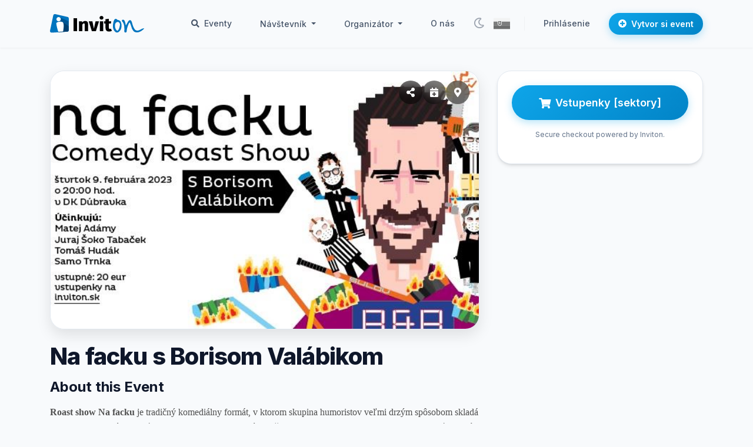

--- FILE ---
content_type: text/html; charset=utf-8
request_url: https://www.inviton.eu/e-13652/na-facku-s-borisom-valabikom
body_size: 14486
content:



<!doctype html>
<html lang="sk">
<head>
	<script>
		// Theme initialization - runs immediately to prevent flash of wrong theme
		// Default is dark mode
		(function() {
			var theme = localStorage.getItem('theme');
			if (theme === 'dark') {
				document.documentElement.classList.add('dark');
			} else if (theme === 'light') {
				document.documentElement.classList.remove('dark');
			} else {
				// No explicit preference: use OS/browser setting, default to dark
				var prefersDark = window.matchMedia && window.matchMedia('(prefers-color-scheme: dark)').matches;
				if (prefersDark !== false) {
					document.documentElement.classList.add('dark');
				}
			}
		})();
	</script>
		<title>Na facku s Borisom Valábikom | Vstupenky, predpredaj</title>

	<meta charset="utf-8" />

		<meta name="robots" content="INDEX, FOLLOW" />

	<meta name="viewport" content="width=device-width, initial-scale=1, shrink-to-fit=no" />
	<meta name="author" content="Inviton">
	<meta name="theme-color" content="#f8fafc" media="(prefers-color-scheme: light)">
	<meta name="theme-color" content="#0a0a0f" media="(prefers-color-scheme: dark)">
	<meta name="color-scheme" content="light dark">

		<meta name="description" content="Na facku s Borisom Valábikom vstupenky | 
		
	
	
		
			
				
					
						Roast show Na facku je tradičný komediálny formát, v ktorom skupina humoristov veľmi
drzým spôsobom skladá poklonu celebritnému hosťovi a jeho d..." />
		<meta name="keywords" content="Na facku s Borisom Valábikom vstupenky, predpredaj vstupeniek online, vstupenky na podujatie" />
		<meta property="og:title" content="Na facku s Borisom Valábikom | Vstupenky, predpredaj">
		<meta property="og:description" content="
		
	
	
		
			
				
					
						Roast show Na facku je tradičný komediálny formát, v ktorom skupina humoristov veľmi
drzým spôsobom skladá poklonu celebritnému hosťovi a jeho dielu. V tomto prípade štvorica
komikov vtipne "griluje" svojho hosťa, ktorý je programu účastný a patrí mu na konci
posledné slovo. V zámorí pomerne obľúbený formát vychádza z tradície satiry, kde ten, čo
niečo znamená, musí aj niečo zniesť. Súčasťou programu je aj mini-talkšou s hos...">
		<meta property="og:image" content="https://inviton-storage.azureedge.net/eventlogo/13652_9S8RJ2HP638071363495526760_e" />
		<link rel="schema.dcterms" href="http://purl.org/dc/terms/">
		<meta name="DC.description" content="Na facku s Borisom Valábikom vstupenky | 
		
	
	
		
			
				
					
						Roast show Na facku je tradičný komediálny formát, v ktorom skupina humoristov veľmi
drzým spôsobom skladá poklonu celebritnému hosťovi a jeho d...">
		<meta name="DC.format" content="text/html">
		<meta name="DC.publisher" content="Inviton">
		<meta name="DC.creator" content="Inviton">
		<meta name="DC.title" content="Na facku s Borisom Valábikom | Vstupenky, predpredaj">
		<meta name="DC.subject" content="Na facku s Borisom Valábikom vstupenky, predpredaj vstupeniek online, vstupenky na podujatie">
		<meta name="DC.type" content="Text">


	<link href="https://fonts.googleapis.com/css2?family=Inter:wght@300;400;500;600;700;800&family=Montserrat:wght@300;400;500;600;700;800&display=swap" rel="stylesheet">
	<link href="https://inviton-cdn.azureedge.net/assets/newhome/cdn/plugins/bootstrap4/css/bootstrap.min.css?v=ZnabNNkT8XzPY9b0tT49Pzj3k48WAlW3MEm84IfP9CMbtfc" rel="stylesheet"/>
<link href="https://inviton-cdn.azureedge.net/assets/bundles/css/bundle-inviton-core-new.min.css?v=f1kH8bfNLjlF0N8YTLnoZOn39LrZMTWING346pYBkocbtfc" rel="stylesheet"/>
<link href="https://inviton-cdn.azureedge.net/assets/bundles/manual/icons-bundle-fa5.css?v=T2O2q0_tvKCrZxtL7KFAo9FUEiW7EuJu4JJlJsBvDXgbtfc" rel="stylesheet"/>

	
<link href="https://inviton-cdn.azureedge.net/clientside-api/css/ticket-form.min.css?v=ZiraJHEzvbKOrUyn4D3bbsNADQ4HYZcxQvlO0mgOFx4btfc" rel="stylesheet"/>


	<link href="https://inviton-cdn.azureedge.net/assets/css/pages/event-page.css?v=5iQd1_rOfMGb1YABicuMVxQavd3Dw7-27J4IAkx1bVQbl" rel="stylesheet"/>
	


		<style>
			.remodal .itf-submit-button-wrap {
				display: none !important;
			}
		</style>

	<link rel="canonical" href="https://www.inviton.eu/e-13652/na-facku-s-borisom-valabikom" />

	<!-- Event Detail Modern Styles moved to modern-theme.css -->


		<!--
		##     ## ##          ###    ########     ###    ##     ## ########    ########  ######## ##     ##    ###
		##     ## ##         ## ##   ##     ##   ## ##   ###   ### ##          ##     ## ##       ##     ##   ## ##
		##     ## ##        ##   ##  ##     ##  ##   ##  #### #### ##          ##     ## ##       ##     ##  ##   ##
		######### ##       ##     ## ##     ## ##     ## ## ### ## ######      ##     ## ######   ##     ## ##     ##
		##     ## ##       ######### ##     ## ######### ##     ## ##          ##     ## ##        ##   ##  #########
		##     ## ##       ##     ## ##     ## ##     ## ##     ## ##          ##     ## ##         ## ##   ##     ##
		##     ## ######## ##     ## ########  ##     ## ##     ## ########    ########  ########    ##     ##     ##

		Zaujima ta HTML/CSS/Typescript, pripadne ASP.NET Core?
		Bavia ta eventy?
		Chcel by si sa k nam pridat?
		Napis na info@inviton.sk a my sa ozveme
		-->



	<link rel="icon" type="image/png" href="https://inviton-cdn.azureedge.net/assets/img/logo_favicon.png" />
</head>
<body class="inv-header-visible inv-ns-page ">
	<header style="display:block;">
		
	

<nav class="nav navbar fixed-top nav-modern user-not-logged" id="mainNavbar" style="padding: 0;">
    <div class="container">
        <div class="d-flex align-items-center w-100" style="height: 5rem;">

            <!-- Logo - switches based on theme -->
            <a class="d-flex align-items-center text-decoration-none" href="/" title="">
                <img src="https://inviton-cdn.azureedge.net/assets/img/inviton-logo-black.svg" alt="Inviton" class="nav-logo-light nav-header-logo" />
                <img src="https://inviton-cdn.azureedge.net/assets/img/inviton-logo-white.svg" alt="Inviton" class="nav-logo-dark nav-header-logo" />
            </a>

            <!-- Desktop Navigation + Right Actions -->
            <div class="d-flex align-items-center ml-auto">
                <div class="d-none d-md-flex align-items-center">
                <!-- Events Link -->
                <a href="/home" class="nav-modern-link mx-2" title="Pozri naše TOP eventy.">
                    <i class="fas fa-search mr-1" style="font-size: 0.875rem;"></i>
                    Eventy
                </a>

                <!-- Visitor Dropdown -->
                <div class="dropdown mx-2">
                    <a class="nav-modern-link dropdown-toggle" href="#" role="button" data-toggle="dropdown" aria-haspopup="true" aria-expanded="false">
                        N&#xE1;v&#x161;tevn&#xED;k
                    </a>
                    <div class="dropdown-menu glass-panel-lg" style="min-width: 220px;">
                        <a class="dropdown-item d-flex align-items-center px-3 py-2 text-gray-300" href="/home">
                            <i class="fa fa-calendar mr-3 text-gray-500" style="width: 1rem;"></i>
                            Akcie
                        </a>
                        <a class="dropdown-item d-flex align-items-center px-3 py-2 text-gray-300" href="/my-tickets">
                            <i class="fa fa-tags mr-3 text-gray-500" style="width: 1rem;"></i>
                            Moje vstupenky
                        </a>
                        <a class="dropdown-item d-flex align-items-center px-3 py-2 text-gray-300" href="javascript:void(0)" data-toggle="modal" data-target="#sendFeedbackModal">
                            <i class="far fa-envelope mr-3 text-gray-500" style="width: 1rem;"></i>
                            Kontakt
                        </a>
                        <a class="dropdown-item d-flex align-items-center px-3 py-2 text-gray-300" href="/terms-and-conditions">
                            <i class="far fa-check-square mr-3 text-gray-500" style="width: 1rem;"></i>
                            V&#x161;eobecn&#xE9; podmienky
                        </a>
                            <a class="dropdown-item d-flex align-items-center px-3 py-2 text-gray-300" href="/login">
                                <i class="fa fa-key mr-3 text-gray-500" style="width: 1rem;"></i>
                                Prihl&#xE1;senie
                            </a>
                    </div>
                </div>

                <!-- Organizer Dropdown -->
                    <div class="dropdown mx-2">
                        <a class="nav-modern-link dropdown-toggle" href="#" role="button" data-toggle="dropdown" aria-haspopup="true" aria-expanded="false">
                            Organiz&#xE1;tor
                        </a>
                        <div class="dropdown-menu glass-panel-lg" style="min-width: 220px;">
                                <a class="dropdown-item d-flex align-items-center px-3 py-2 text-gray-300" href="/login">
                                    <i class="fa fa-key mr-3 text-gray-500" style="width: 1rem;"></i>
                                    Prihl&#xE1;senie
                                </a>
                            <a class="dropdown-item d-flex align-items-center px-3 py-2 text-gray-300" href="javascript:void(0)" data-toggle="modal" data-target="#sendFeedbackModal">
                                <i class="far fa-envelope mr-3 text-gray-500" style="width: 1rem;"></i>
                                Kontakt
                            </a>
                        </div>
                    </div>

                <!-- About Us -->
                <a href="/" class="nav-modern-link mx-2" title="Vlastnosti a výhody platformy Inviton.">
                    O n&#xE1;s
                </a>
                </div>

                <!-- Theme Toggle Button -->
                <button class="btn p-2 text-gray-400 mr-2" type="button" onclick="toggleTheme()" aria-label="Toggle theme" title="Toggle dark/light mode">
                    <i class="fas fa-sun nav-theme-light" style="font-size: 1.125rem;"></i>
                    <i class="far fa-moon nav-theme-dark" style="font-size: 1.125rem;"></i>
                </button>

                <!-- Language Dropdown (all 7 languages via appLite) -->
                <div class="dropdown mr-3">
                    <a class="d-flex align-items-center text-decoration-none" href="#" id="navbarDropdown" role="button" data-toggle="dropdown" aria-haspopup="true" aria-expanded="false">
                        <img src="https://inviton-cdn.azureedge.net/assets/newhome/images/flags/slovakia.svg" class="img-fluid rounded" width="28" alt="sk" />
                    </a>
                    <div class="dropdown-menu dropdown-menu-right glass-panel-lg" style="min-width: 140px;" aria-labelledby="navbarDropdown">
                        <a class="dropdown-item d-flex align-items-center px-3 py-2 text-gray-300" href="javascript:appLite.onLanguageChanged('cs',true)">
                            <img src="https://inviton-cdn.azureedge.net/assets/newhome/images/flags/czech-republic.svg" class="img-fluid rounded mr-2" width="24" alt="Česky" />
                            <span>Česky</span>
                        </a>
                        <a class="dropdown-item d-flex align-items-center px-3 py-2 text-gray-300" href="javascript:appLite.onLanguageChanged('de',true)">
                            <img src="https://inviton-cdn.azureedge.net/assets/newhome/images/flags/germany.svg" class="img-fluid rounded mr-2" width="24" alt="Deutsch" />
                            <span>Deutsch</span>
                        </a>
                        <a class="dropdown-item d-flex align-items-center px-3 py-2 text-gray-300" href="javascript:appLite.onLanguageChanged('en',true)">
                            <img src="https://inviton-cdn.azureedge.net/assets/newhome/images/flags/united-kingdom.svg" class="img-fluid rounded mr-2" width="24" alt="English" />
                            <span>English</span>
                        </a>
                        <a class="dropdown-item d-flex align-items-center px-3 py-2 text-gray-300" href="javascript:appLite.onLanguageChanged('lv',true)">
                            <img src="https://inviton-cdn.azureedge.net/assets/newhome/images/flags/latvia.svg" class="img-fluid rounded mr-2" width="24" alt="Latviešu" />
                            <span>Latviešu</span>
                        </a>
                        <a class="dropdown-item d-flex align-items-center px-3 py-2 text-gray-300" href="javascript:appLite.onLanguageChanged('pl',true)">
                            <img src="https://inviton-cdn.azureedge.net/assets/newhome/images/flags/poland.svg" class="img-fluid rounded mr-2" width="24" alt="Polski" />
                            <span>Polski</span>
                        </a>
                        <a class="dropdown-item d-flex align-items-center px-3 py-2 text-gray-300" href="javascript:appLite.onLanguageChanged('sk',true)">
                            <img src="https://inviton-cdn.azureedge.net/assets/newhome/images/flags/slovakia.svg" class="img-fluid rounded mr-2" width="24" alt="Slovensky" />
                            <span>Slovensky</span>
                        </a>
                        <a class="dropdown-item d-flex align-items-center px-3 py-2 text-gray-300" href="javascript:appLite.onLanguageChanged('hu',true)">
                            <img src="https://inviton-cdn.azureedge.net/assets/newhome/images/flags/hungaria.svg" class="img-fluid rounded mr-2" width="24" alt="Magyar" />
                            <span>Magyar</span>
                        </a>
                    </div>
                </div>

                <!-- Divider -->
                <div class="d-none d-md-block bg-white-10 mx-2" style="width: 1px; height: 1.5rem;"></div>

                    <!-- Login Link (Desktop) -->
                    <a href="/login" class="nav-modern-link d-none d-md-inline mx-2" title="Prihlás sa do systému">
                        Prihlásenie
                    </a>
                    <!-- CTA Button (Desktop) -->
                        <a class="btn-modern btn-modern-primary btn-modern-sm d-none d-md-inline-flex ml-2" href="/create-event" role="button" title="Vytvor event do 15 minút a začni predávať vstupenky online.">
                            <i class="fas fa-plus-circle mr-2"></i>
                            Vytvor si event
                        </a>

                <!-- Mobile Menu Button -->
                <button class="d-md-none mobile-menu-btn" type="button" id="mobileMenuBtn" aria-label="Toggle navigation" onclick="toggleMobileMenu()">
                    <i class="icon-menu" id="mobileMenuIcon"></i>
                </button>
            </div>
        </div>
    </div>

    <!-- Mobile Menu -->
    <div class="bg-dark-900 border-top-separator" id="mobileMenu">
        <div class="container py-3" style="position: relative;">
            <!-- Create Event CTA (absolute top-right) -->
                <a class="btn-modern btn-modern-primary btn-modern-sm mobile-menu-cta" href="/create-event" role="button" title="Vytvor event do 15 minút a začni predávať vstupenky online.">
                    <i class="fas fa-plus-circle mr-2"></i>
                    Vytvor si event
                </a>
            <!-- Mobile Navigation Links -->
            <div class="py-2">
                <a href="/home" class="d-block py-2 px-3 text-gray-300 text-decoration-none rounded" title="Pozri naše TOP eventy.">
                    Eventy
                </a>
                <a href="/my-tickets" class="d-block py-2 px-3 text-gray-300 text-decoration-none rounded">
                    Moje vstupenky
                </a>
                <a href="javascript:void(0)" class="d-block py-2 px-3 text-gray-300 text-decoration-none rounded" title="Ako nás kontaktovat?" data-toggle="modal" data-target="#sendFeedbackModal" onclick="closeMobileMenu()">
                    Kontakt
                </a>
                <a href="/terms-and-conditions" class="d-block py-2 px-3 text-gray-300 text-decoration-none rounded">
                    V&#x161;eobecn&#xE9; podmienky
                </a>
                <a href="/" class="d-block py-2 px-3 text-gray-300 text-decoration-none rounded" title="Vlastnosti a výhody platformy Inviton.">
                    O n&#xE1;s
                </a>
            </div>

            <!-- Theme Toggle (Mobile) -->
            <div class="border-top-separator pt-3 mt-2">
                <button class="d-flex align-items-center w-100 py-2 px-3 text-gray-300 rounded border-0" style="background: transparent;" type="button" onclick="toggleTheme(); closeMobileMenu();" aria-label="Toggle theme">
                    <i class="fas fa-sun nav-theme-light mr-3" style="width: 1rem;"></i>
                    <i class="far fa-moon nav-theme-dark mr-3" style="width: 1rem;"></i>
                    <span class="nav-theme-light">Prepn&#xFA;&#x165; na svetl&#xFD; re&#x17E;im</span>
                    <span class="nav-theme-dark">Prepn&#xFA;&#x165; na tmav&#xFD; re&#x17E;im</span>
                </button>
            </div>

            <!-- Mobile User Actions -->
            <div class="border-top-separator pt-3 mt-2">
                    <a href="/login" class="d-block py-2 px-3 text-gray-300 text-decoration-none rounded" title="Prihlás sa do systému">
                        <i class="fas fa-sign-in-alt mr-2"></i>
                        Prihlásenie
                    </a>
            </div>
        </div>
    </div>
</nav>

<script>
    function toggleMobileMenu() {
        var menu = document.getElementById('mobileMenu');
        var icon = document.getElementById('mobileMenuIcon');
        if (!menu.classList.contains('mobile-menu-open')) {
            menu.classList.add('mobile-menu-open');
            icon.classList.remove('icon-menu');
            icon.classList.add('icon-close');
        } else {
            menu.classList.remove('mobile-menu-open');
            icon.classList.remove('icon-close');
            icon.classList.add('icon-menu');
        }
    }

    function closeMobileMenu() {
        var menu = document.getElementById('mobileMenu');
        var icon = document.getElementById('mobileMenuIcon');
        menu.classList.remove('mobile-menu-open');
        icon.classList.remove('icon-close');
        icon.classList.add('icon-menu');
    }

        // Add scroll effect to navbar
        (function() {
            var navbar = document.getElementById('mainNavbar');
            var scrollThreshold = 20;
            function handleScroll() {
                if (window.scrollY > scrollThreshold) {
                    navbar.classList.add('nav-scrolled');
                } else {
                    navbar.classList.remove('nav-scrolled');
                }
            }
            window.addEventListener('scroll', handleScroll);
            handleScroll();
        })();

</script>


	</header>

	<main id="top" class="pt-4">
		

	<!-- Modern Event Detail Page -->
	<div class="event-detail-modern ev-onlinetype-false no-active-tickets stream-type-pseudotheatre">
		<!-- Main Content Grid -->
		<section id="description" class="event-upper-description container pb-5" style="padding-top: 6rem;">
			<div class="row">
				<!-- Main Content Column -->
				<div class="col-lg-8 mb-4 mb-lg-0">
					<!-- Hero Image -->
					<div class="position-relative rounded-2xl overflow-hidden mb-4 event-hero-image" style="aspect-ratio: 16/9; border: 1px solid rgba(255,255,255,0.1);">
						<img src="https://inviton-storage.azureedge.net/eventlogo/13652_9S8RJ2HP638071363495526760_e"
							 alt="Na facku s Borisom Val&#xE1;bikom"
							 class="w-100 h-100"
							 style="object-fit: cover;" />

						<!-- Action Buttons -->
						<div class="position-absolute d-flex" style="top: 1rem; right: 1rem; gap: 0.5rem;">
							<button class="event-action-btn"
									onclick="invitonWeb.eventDisplayerInitializer.shareEvent(); event.preventDefault();"
									data-itstooltip="Zdie&#x13E;a&#x165; event">
								<i class="fas fa-share-alt"></i>
							</button>
							<button class="event-action-btn add-to-calendar-btn"
									onclick="invitonWeb.eventDisplayerInitializer.addToCalendar(); event.preventDefault();"
									data-itstooltip="Prida&#x165; do kalend&#xE1;ra"
									data-tz-name="Europe/Vienna"
									data-modal-title="Prida&#x165; do kalend&#xE1;ra"
									data-starttime="0001-01-01 00:00:00"
									data-endtime="0001-01-01 00:00:00"
									data-venuename="Dom kultúry Dúbravka, Bratislava"
									data-promotermail="nika.subinova@gmail.com"
									data-tz-offset="-60">
								<i class="fas fa-calendar-plus"></i>
							</button>
								<button class="event-action-btn"
										onclick="scrollToSection(&#x27;map&#x27;); event.preventDefault();"
										data-itstooltip="Mapa">
									<i class="fas fa-map-marker-alt"></i>
								</button>
						</div>

					</div>

					<!-- Event Title -->
					<h1 class="heading-hero text-white mb-3" style="font-size: 2.5rem;">Na facku s Borisom Val&#xE1;bikom</h1>


					<!-- Info Cards -->

					<!-- Mobile Buy Button -->
						<div class="mobile-buy-btn mb-4">
							<button id="scrollToPurchaseMobile" type="button" class="btn-modern btn-modern-primary btn-modern-lg w-100">
								<i class="fas fa-shopping-cart mr-2"></i>
								Vstupenky [sektory]
							</button>
						</div>
						<script>
							document.getElementById('scrollToPurchaseMobile')?.addEventListener('click', function (e) {
								scrollToSection('invitonApiWrap');
								e.preventDefault();
							});
						</script>

					<!-- Description Section -->
						<div class="mb-5">
							<h3 class="text-white font-weight-bold mb-3" style="font-size: 1.5rem;">About this Event</h3>
							<div class="text-gray-400 event-description-content" style="font-size: 1.125rem; line-height: 1.8;">
								<p>
		
	
	
		</p><p class="page" title="Page 1">
			<div class="section">
				<div class="layoutArea">
					<div class="column">
						<p><span style="font-size: 12.000000pt; font-family: 'Calibri'; font-weight: 700; color: rgb(31.764710%, 31.764710%, 31.764710%)">Roast show Na facku </span><span style="font-size: 12.000000pt; font-family: 'Calibri'; color: rgb(31.764710%, 31.764710%, 31.764710%)">je tradičný komediálny formát, v ktorom skupina humoristov veľmi
drzým spôsobom skladá poklonu celebritnému hosťovi a jeho dielu. V tomto prípade štvorica
komikov vtipne "griluje" svojho hosťa, ktorý je programu účastný a patrí mu na konci
posledné slovo. V zámorí pomerne obľúbený formát vychádza z tradície satiry, kde ten, čo
niečo znamená, musí aj niečo zniesť. Súčasťou programu je aj mini-talkšou s hosťom, ktorý
čelí otázkam, ktoré sa mu ešte nikto neodvážil položiť.<br>
Účinkujú: Matej Adámy, Tomáš Hudák, Juraj Šoko Tabaček a Samo Trnka<br>
</span></p>
					</div>
				</div>
			</div>
		</p>
							</div>
						</div>

					<!-- Tags (Categories) -->
						<div class="mb-5">
							<h3 class="text-white font-weight-bold mb-3" style="font-size: 1.25rem;">Tags</h3>
							<div class="d-flex flex-wrap" style="gap: 0.5rem;">
									<span class="event-tag">#Unspecified</span>
							</div>
						</div>
				</div>

				<!-- Sidebar Column -->
				<div class="col-lg-4">
					<div class="event-sidebar-card sticky-top" style="top: 7rem;">
						<!-- Event Date -->

						<div class="pt-0">
							<!-- Price Display -->

							<!-- Online Stream Controls -->
								<!-- Buy Tickets Button -->
								<button id="scrollToPurchaseSidebar" type="button" class="btn-modern btn-modern-primary btn-modern-lg w-100">
									<i class="fas fa-shopping-cart mr-2"></i>
									Vstupenky [sektory]
								</button>
								<script>
									document.getElementById('scrollToPurchaseSidebar')?.addEventListener('click', function (e) {
										scrollToSection('invitonApiWrap');
										e.preventDefault();
									});
								</script>

							<p class="text-center text-gray-500 mt-3" style="font-size: 0.75rem;">
								Secure checkout powered by Inviton.
							</p>
						</div>
					</div>
				</div>
			</div>
		</section>

		<!-- SEO Content for Search Engines -->
			<section id="description" class="py-section bg-dark-900">
				<div class="container">
						<h2 class="heading-section text-white">
							Vstupenky na Na facku s Borisom Val&#xE1;bikom.
						</h2>

					<div class="text-gray-400 mt-4">
						<p>
		
	
	
		</p><p class="page" title="Page 1">
			<div class="section">
				<div class="layoutArea">
					<div class="column">
						<p><span style="font-size: 12.000000pt; font-family: 'Calibri'; font-weight: 700; color: rgb(31.764710%, 31.764710%, 31.764710%)">Roast show Na facku </span><span style="font-size: 12.000000pt; font-family: 'Calibri'; color: rgb(31.764710%, 31.764710%, 31.764710%)">je tradičný komediálny formát, v ktorom skupina humoristov veľmi
drzým spôsobom skladá poklonu celebritnému hosťovi a jeho dielu. V tomto prípade štvorica
komikov vtipne "griluje" svojho hosťa, ktorý je programu účastný a patrí mu na konci
posledné slovo. V zámorí pomerne obľúbený formát vychádza z tradície satiry, kde ten, čo
niečo znamená, musí aj niečo zniesť. Súčasťou programu je aj mini-talkšou s hosťom, ktorý
čelí otázkam, ktoré sa mu ešte nikto neodvážil položiť.<br>
Účinkujú: Matej Adámy, Tomáš Hudák, Juraj Šoko Tabaček a Samo Trnka<br>
</span></p>
					</div>
				</div>
			</div>
		</p>
					</div>
				</div>
			</section>

		<!-- Tickets Section (Online Display Type) -->

		<!-- Tickets Section (Standard Display) -->
			<section id="tickets" class="py-section bg-dark-800">
					<div class="container">
						<div id="ticketTypesContainer" class="">
							<h2 class="heading-section text-white text-center mb-4">
								Vstupenky [sektory]
							</h2>

							<div id="eventDisplayTickets" class="modern-card p-4">
								<div id="invitonApiWrap">
									<div class="holdon-white holdon-overlay holdon-transparent holdon-element"><div class="holdon-content-container"><div class="holdon-content"><div class="sk-rect"><div class="rect1"></div><div class="rect2"></div><div class="rect3"></div><div class="rect4"></div><div class="rect5"></div></div></div><div class="holdon-message"></div></div></div>
								</div>
								<script>
									var IS_PREVIEW_MODE = false
								</script>

								<script src="https://inviton-cdn.azureedge.net/clientside-api/js/ticket-form/min-1_full-1_paymentForm-1_ticketSelector-0_seating-1_lang-sk_v-639053894843664749.js"></script>


									<script>
										inviton.seating.renderForIds({
											language: 'sk',
											eventIds: [13652],
											paymentCallbackUrl: (window.domainHelper || inviton.domainHelper).getDomainForHttpLinks() + '/payment-result-invsys',
											defaultUserEmail: null,
											formBackButtonText: inviton.resources.getResource('sk', 'back') + ' <i class="icon icon-arrow-left-circle"></i>&nbsp;&nbsp;',
											paymentBackButtonText: inviton.resources.getResource('sk', 'cancel') + ' <i class="icon icon-arrow-left-circle"></i>&nbsp;&nbsp;',
											targetElement: document.getElementById('invitonApiWrap'),
											getFixedHeaderOffset: function () {
												var base = inviDom('.nav-modern').height() || 80;
												if (window.innerWidth > 991) {
													base += inviDom('#eventButtons').height() + 10
												}

												return base * (-1);
											},
											seatingSettings: {
												target: 2,
												showFrameTicketName: false,
												scheduleGroupingKey: 'venueCity'
											},
											renderSettings: {
												renderMode: 'material'
											},
											paymentForm: {
												renderDonation: null
																																																																																																																																																																																																																																							}

																																																																																																																																																																																																																																						});
									</script>
							</div>
						</div>
					</div>
			</section>

		<!-- Merchandise Section -->

		<!-- Schedule Section -->

		<!-- Map Section -->
			<section id="map" class="py-section gradient-bg-brand-purple">
				<div class="container">
					<h2 class="heading-section text-white text-center mb-2">Dom kult&#xFA;ry D&#xFA;bravka, Bratislava</h2>
						<p class="text-center text-gray-300 mb-4">Saratovsk&#xE1; 2/A, 841 02 Bratislava-D&#xFA;bravka, Slovensko</p>

					<!-- Navigation Buttons -->
					<div class="d-flex justify-content-center mb-4" style="gap: 1rem;">
						<a class="event-direction-btn" href="https://maps.google.com/?daddr=48.18609049999999,17.0384902&dirflg=w" target="_blank" data-itstooltip="Walking">
							<i class="fas fa-walking"></i>
						</a>
						<a class="event-direction-btn" href="https://maps.google.com/?daddr=48.18609049999999,17.0384902&dirflg=d" target="_blank" data-itstooltip="Driving">
							<i class="fas fa-car"></i>
						</a>
						<a class="event-direction-btn" href="https://maps.google.com/?daddr=48.18609049999999,17.0384902&dirflg=r" target="_blank" data-itstooltip="Transit">
							<i class="fas fa-bus"></i>
						</a>
						<a class="event-direction-btn" href="https://maps.google.com/?daddr=48.18609049999999,17.0384902&dirflg=b" target="_blank" data-itstooltip="Bicycle">
							<i class="fas fa-bicycle"></i>
						</a>
					</div>

					<div id="map-canvas" class="rounded-2xl overflow-hidden" style="height: 350px; border: 1px solid rgba(255,255,255,0.1);"></div>
				</div>
			</section>

		<!-- Organizer Section -->
			<section id="organizator" class="py-section bg-dark-800" style="font-size: 14px;">
				<div class="container">
					<h2 class="heading-section text-white text-center mb-2">Organizátor podujatia</h2>
					<p class="text-center text-gray-400 mb-5">V prípade akýchkoľvek otázok ohľadom podujatia - vstupeniek, organizácie, lokality, prosíme kontaktujte organizátora podujatia.</p>

					<div class="row justify-content-center">
						<div class="col-lg-10">
							<div class="modern-card p-4">
								<div class="row text-center">
									<div class="col-sm-6 col-md-3 mb-4 mb-md-0">
										<div class="d-flex flex-column align-items-center">
											<div class="icon-container icon-container-lg icon-container-brand mb-3">
												<i class="fas fa-user-tie" style="font-size: 1.5rem;"></i>
											</div>
												<strong class="text-white mb-1">HUDAK BROS s.r.o</strong>
												<span class="text-gray-400" style="font-size: 0.875rem;">Z&#xE1;mock&#xE1; 4771/22, 81101 Bratislava, Slovensko</span>
										</div>
									</div>
									<div class="col-sm-6 col-md-3 mb-4 mb-md-0">
										<div class="d-flex flex-column align-items-center">
											<div class="icon-container icon-container-lg icon-container-purple mb-3">
												<i class="far fa-file-alt" style="font-size: 1.5rem;"></i>
											</div>
													<span class="text-gray-400" style="font-size: 0.875rem;">I&#x10C;O: <span class="text-white">51945061</span></span>
													<span class="text-gray-400" style="font-size: 0.875rem;">DI&#x10C;: <span class="text-white">2120839490</span></span>
										</div>
									</div>

									<div class="col-sm-6 col-md-3 mb-4 mb-sm-0">
										<div class="d-flex flex-column align-items-center">
											<div class="icon-container icon-container-lg icon-container-brand mb-3">
												<i class="fas fa-phone" style="font-size: 1.5rem;"></i>
											</div>
											<a href="tel:0910313955" class="text-white text-decoration-none">0910313955</a>
										</div>
									</div>

									<div class="col-sm-6 col-md-3">
										<div class="d-flex flex-column align-items-center">
											<div class="icon-container icon-container-lg icon-container-purple mb-3">
												<i class="far fa-envelope" style="font-size: 1.5rem;"></i>
											</div>
											<a href="mailto:nika.subinova@gmail.com" class="text-white text-decoration-none" style="word-break: break-all;">nika.subinova@gmail.com</a>
										</div>
									</div>
								</div>
							</div>
						</div>
					</div>
				</div>
			</section>

		<!-- Partners Section -->

		<!-- Gallery Section -->
	</div>

	</main>

	<footer>
		

<footer class="footer-modern">
    <div class="container">
        <!-- Footer Grid -->
        <div class="row mb-5">
            <!-- Brand Column -->
            <div class="col-12 col-md-6 col-lg-3 mb-4 mb-lg-0">
                <a class="d-flex align-items-center text-decoration-none mb-3" href="#top">
                    <img src="https://inviton-cdn.azureedge.net/assets/img/inviton-logo-white.svg" alt="Inviton" style="height: 1.75rem; width: auto;" />
                </a>
                <p class="text-gray-500" style="font-size: 0.875rem; line-height: 1.6;">
                    Organizujte eventy a predávajte vstupenky online! Platforma pre organizovanie podujatí, predaj vstupeniek a visitor management
                </p>
            </div>

            <!-- Product Column -->
            <div class="col-6 col-md-3 col-lg-2 mb-4 mb-lg-0">
                <h4 class="footer-heading">Produkt</h4>
                <ul class="list-unstyled mb-0">
                    <li class="mb-2">
                        <a href="/nase-sluzby" class="footer-link" title="Čo ponúkame">
                            Vstupenky
                        </a>
                    </li>
                    <li class="mb-2">
                        <a href="/nase-sluzby#checkin" class="footer-link">
                            Check-in na mieste
                        </a>
                    </li>
                    <li class="mb-2">
                        <a href="/nase-sluzby#app" class="footer-link">
                            Event aplikácia
                        </a>
                    </li>
                    <li class="mb-2">
                        <a href="/tlac-karticiek-menoviek-na-evente" class="footer-link">
                            Tlač menoviek
                        </a>
                    </li>
                </ul>
            </div>

            <!-- Company Column -->
            <div class="col-6 col-md-3 col-lg-2 mb-4 mb-lg-0">
                <h4 class="footer-heading">Spoločnosť</h4>
                <ul class="list-unstyled mb-0">
                    <li class="mb-2">
                        <a href="javascript:void(0)" class="footer-link" title="Ako nás kontaktovat?" data-toggle="modal" data-target="#sendFeedbackModal">
                            Kontakt
                        </a>
                    </li>
                    <li class="mb-2">
                        <a href="/events" class="footer-link" title="Pozri naše TOP eventy.">
                            Eventy
                        </a>
                    </li>
                </ul>
            </div>

            <!-- Legal Column -->
            <div class="col-6 col-md-3 col-lg-2 mb-4 mb-lg-0">
                <h4 class="footer-heading">Právne info</h4>
                <ul class="list-unstyled mb-0">
                    <li class="mb-2">
                        <a href="/terms-and-conditions" class="footer-link">
                            Privacy Policy
                        </a>
                    </li>
                    <li class="mb-2">
                        <a href="/terms-and-conditions" class="footer-link">
                            V&#x161;eobecn&#xE9; podmienky
                        </a>
                    </li>
                </ul>
            </div>

            <!-- Contact Column -->
            <div class="col-6 col-md-3 col-lg-3 mb-4 mb-lg-0">
                <h4 class="footer-heading">Kontakt</h4>
                <ul class="list-unstyled mb-0">
                    <li class="mb-2">
                        <a href="mailto:info@inviton.eu" class="footer-link">
                            <i class="fas fa-envelope mr-2" style="font-size: 0.75rem;"></i>
                            info@inviton.eu
                        </a>
                    </li>
                        <li class="mb-2">
                            <span class="footer-link">
                                <i class="fas fa-phone mr-2" style="font-size: 0.75rem;"></i>
                                &#x2B;421 902 536 314
                            </span>
                        </li>
                </ul>
            </div>
        </div>

        <!-- Footer Bottom: Copyright and Social -->
        <div class="footer-copyright d-flex flex-column flex-md-row justify-content-between align-items-center">
            <p class="mb-3 mb-md-0">
                &copy; 2026 Inviton, s.r.o.. Všetky práva vyhradené.
            </p>
                <div class="d-flex align-items-center">
                <!-- Social Links -->
                <a href="https://www.instagram.com/inviton.sk" class="footer-social-link ml-3" title="Instagram" target="_blank" rel="noopener noreferrer">
                    <i class="fab fa-instagram"></i>
                </a>
                <a href="https://www.linkedin.com/company/inviton" class="footer-social-link ml-3" title="LinkedIn" target="_blank" rel="noopener noreferrer">
                    <i class="fab fa-linkedin"></i>
                </a>
                <a href="http://facebook.com/inviton" class="footer-social-link ml-3" title="Facebook" target="_blank" rel="noopener noreferrer">
                    <i class="fab fa-facebook"></i>
                </a>
            </div>
        </div>
    </div>
</footer>

<!-- Contact Form Modal -->
<div id="sendFeedbackModal" class="modal fade modal-scroll" tabindex="-1" role="dialog" aria-hidden="true">
    <div class="modal-dialog">
        <div class="modal-content" style="background: var(--color-bg-muted); border: 1px solid var(--color-border-default); border-radius: 1rem;">
            <div class="modal-header" style="border-bottom: 1px solid var(--color-border-default);">
                <h5 class="modal-title" style="color: var(--color-text-primary);">
                    Kontakt
                </h5>
                <button type="button" class="close" data-dismiss="modal" aria-label="Close" style="opacity: 0.7; color: var(--color-text-primary);">
                    <span aria-hidden="true">&times;</span>
                </button>
            </div>
            <div class="modal-body">
                <form class="feedback-form-context">
                    <div class="form-group">
                        <div class="input-group">
                            <div class="input-group-prepend">
                                <span class="input-group-text" style="background: var(--color-bg-subtle); border-color: var(--color-border-default); color: var(--color-text-muted);"><i class="fas fa-comments"></i></span>
                            </div>
                            <textarea class="form-control" rows="3" placeholder="otázka ... ? " style="background: var(--color-bg-subtle); border-color: var(--color-border-default); color: var(--color-text-primary);"></textarea>
                        </div>
                        <small class="form-text" style="color: var(--color-text-muted);">Napíš všetko podrobne, čo sa chceš spýtať.</small>
                    </div>
                    <div class="form-group">
                        <div class="input-group">
                            <div class="input-group-prepend">
                                <span class="input-group-text" style="background: var(--color-bg-subtle); border-color: var(--color-border-default); color: var(--color-text-muted);"><i class="fas fa-user"></i></span>
                            </div>
                            <input type="email" class="form-control form-contact-field" name="promoter-contact" placeholder="organizátor / mobil / email" style="background: var(--color-bg-subtle); border-color: var(--color-border-default); color: var(--color-text-primary);" />
                        </div>
                        <small class="form-text" style="color: var(--color-text-muted);">Kto si a ako ťa máme kontaktovať?</small>
                    </div>
                    <div class="form-group captcha-group">
                        <div class="d-flex align-items-center mb-2" style="gap: 0.5rem;">
                            <img class="captcha-image rounded" src="" alt="Captcha" style="height: 45px; background: #fff;" />
                            <button type="button" class="btn btn-sm captcha-refresh" style="color: var(--color-text-muted);" title="Refresh captcha">
                                <i class="fas fa-sync-alt"></i>
                            </button>
                        </div>
                        <input type="text" class="form-control captcha-input" name="captcha-challenge" placeholder="Zadajte kód z obrázka" autocomplete="off" style="background: var(--color-bg-subtle); border-color: var(--color-border-default); color: var(--color-text-primary);" />
                        <input type="hidden" class="captcha-id" name="captcha-id" />
                    </div>
                    <div class="form-check mb-3">
                        <label class="form-check-label" style="color: var(--color-text-muted);">
                            <input type="checkbox" name="vop" class="terms-confirm" />
                            Súhlasím s <a href="/vop" target="_blank" class="text-secondary"><u>Všeobecnými obchodnými podmienkami</u></a>.
                        </label>
                    </div>
                    <div class="d-flex justify-content-end mt-3" style="gap: 0.5rem;">
                        <button type="button" class="btn feedback-form-button" style="background: linear-gradient(135deg, var(--brand-500, #6366f1), var(--purple-600, #9333ea)); color: #fff; border: none; border-radius: 2rem; padding: 0.5rem 1.5rem;">
                            Odoslať <i class="fas fa-share"></i>
                        </button>
                        <button type="button" class="btn btn-modern-secondary" data-dismiss="modal">
                            Zavrieť
                        </button>
                    </div>
                </form>
            </div>
        </div>
    </div>
</div>

	</footer>

	<script src="https://inviton-cdn.azureedge.net/assets/bundles/js/bundle-core-plugins-new.min.js?v=m1VUCfxKCfKV8eX_o0ExLYdSSfC8IIYN6O2gcuiL5jU"></script>
<script src="https://inviton-cdn.azureedge.net/assets/bundles/js/bundle-inviton-core-new.min.js?v=O0HxolN8-8HwZ2ZKRp96DR9t2Wr5leRu2PsVqkp4G4s"></script>

	<script>
		// Theme toggle functionality
		function toggleTheme() {
			var html = document.documentElement;
			var isDark = html.classList.contains('dark');

			if (isDark) {
				html.classList.remove('dark');
				localStorage.setItem('theme', 'light');
			} else {
				html.classList.add('dark');
				localStorage.setItem('theme', 'dark');
			}
		}
	</script>
	
	<script>
		function scrollToSection(elementId) {
			var el = document.getElementById(elementId);
			if (!el) return;
			var header = document.querySelector('.navbar, .site-header, nav');
			var offset = header ? header.offsetHeight + 16 : 80;
			var top = el.getBoundingClientRect().top + window.pageYOffset - offset;
			window.scrollTo({ top: top, behavior: 'smooth' });
		}
	</script>

		<script>FastInit.showLoading($('#map-canvas'))</script>



	<script>
		var EVENT_ID=13652;var EVENT_GPX=null;var SHOW_MAP=true;var LANGUAGE=0;var LANG_KEY='sk';var IS_LOGGED=false;var EVENT_SETTINGS=0;var EVENT_LATITUDE='48.18609049999999';var EVENT_LONGITUDE='17.0384902';var VENUE_TITLE='Dom kultúry Dúbravka';var VENUE_ADDRESS='Saratovská 2/A, 841 02 Bratislava-Dúbravka, Slovensko';var DISPLAY_TYPE='seatReservation';
	</script>
	<script src="https://inviton-cdn.azureedge.net/assets/scripts/legacy/event-displayer.js?v=hMM_5uOFFuhjuQpSSLCWDPI8OUdu2xoBiMwpF0vJ76M"></script>
	<script src="https://inviton-cdn.azureedge.net/assets/scripts/cfRealtime.js?v=4vSqJ0g7C_4a7oHZW0EIQTT7JtaGZuKCR-svnoVaTxw"></script>

		<script>
			invitonWeb.eventDisplayerInitializer.initGoogleMaps();
		</script>

	<script>var scriptBinding = {"FacebookSDK":{"Enabled":true},"GoogleAnalytics":{"RequireEcommerce":true,"OtherTrackerId":null,"CustomLink":"/event/13652","RequireLinkerDomain":true},"FacebookPixel":{"Id":null}} ;var facebookSDK = null;var facebookPixel = null; var GoogleAnalytics = null; if ((function(n) {var i,t,r;try{r = function (n) {var r,i,t;for(n=n+'=',r=document.cookie.split(';'),i=0;i<r.length; i++){for(t=r[i];t.charAt(0)==' ';) t = t.substring(1);if (t.indexOf(n)!=-1) return t.substring(n.length, t.length)}return null}; t=(i=JSON.parse(r('cc_cookie')))===null || i === void 0 ? void 0 : i.categories } catch (u) {t = []} return t == null && (t = []), t.some(function (t) { return t === n})})("analytics")) {facebookSDK = scriptBinding.FacebookSDK || null;facebookPixel =  scriptBinding.FacebookPixel || null;GoogleAnalytics =  scriptBinding.GoogleAnalytics || null;}analyticsHelper.initAsync({FacebookSDK: facebookSDK,GoogleAnalytics: GoogleAnalytics,FacebookPixel: facebookPixel});</script><script>function toggleAppInsightsCookieMode(newVal) { if (window.appInsights != null) { window.appInsights.config.isCookieUseDisabled = newVal; }} if (!(function(n) {var i,t,r;try{r = function (n) {var r,i,t;for(n=n+'=',r=document.cookie.split(';'),i=0;i<r.length; i++){for(t=r[i];t.charAt(0)==' ';) t = t.substring(1);if (t.indexOf(n)!=-1) return t.substring(n.length, t.length)}return null}; t=(i=JSON.parse(r('cc_cookie')))===null || i === void 0 ? void 0 : i.categories } catch (u) {t = []} return t == null && (t = []), t.some(function (t) { return t === n})})('analytics')) {toggleAppInsightsCookieMode(false);}</script>




	<script src="https://inviton-cdn.azureedge.net/api/v1/ClientSideResourceList?LanguageKey=sk&ResourceType=NewHome.Main&Keys=mailSendSuccess,fillMandatoryField&v=639053894296737757"></script>


	<link rel="stylesheet" href="/assets/js/cookieconsent/cookieconsent.css"/><script src="/assets/js/cookieconsent/cookieconsent.js" type="text/javascript"></script><script>var cookieConsent = initCookieConsent();</script><style>#s-bns #s-all-bn {float: right;margin-left: 5px;}</style><script type="text/javascript">cookieConsentWrapper.init({ language: 'sk', autorun: true });</script><div id="fb-root"></div>
	<script src="/assets/newhome/js/slick.min.js"></script>

		<script>
			console.log("%cPozor", "color:red;font-size: 50px;font-weight:bold");
			console.log("%cZaujima ta HTML/CSS/Typescript, pripadne ASP.NET Core?\nBavia ta eventy?\nChcel by si sa k nam pridat?", "font-size: 20px");
			console.log("%cNapis na info@inviton.sk a my sa ti ozveme", "font-size: 20px");
		</script>
</body>
</html>

--- FILE ---
content_type: text/css
request_url: https://inviton-cdn.azureedge.net/assets/bundles/css/bundle-inviton-core-new.min.css?v=f1kH8bfNLjlF0N8YTLnoZOn39LrZMTWING346pYBkocbtfc
body_size: 16869
content:
:root{--brand-50:#f0f9ff;--brand-100:#e0f2fe;--brand-400:#38bdf8;--brand-500:#0ea5e9;--brand-600:#0284c7;--brand-900:#0c4a6e;--purple-400:#a78bfa;--purple-500:#8b5cf6;--purple-600:#9333ea;--purple-900:#581c87;--indigo-400:#818cf8;--indigo-500:#6366f1;--indigo-600:#4f46e5;--inviton-400:#2994d4;--inviton-500:#0075bf;--inviton-600:#005a94;--dark-700:#1e293b;--dark-800:#0f172a;--dark-900:#020617;--dark-950:#0a0a0f;--gray-300:#d1d5db;--gray-400:#9ca3af;--gray-500:#6b7280;--gray-600:#4b5563;--gray-700:#374151;--gray-800:#1f2937;--success:#22c55e;--warning:#f59e0b;--error:#ef4444;--info:#3b82f6;--font-sans:'Inter','Montserrat',-apple-system,BlinkMacSystemFont,'Segoe UI',Roboto,'Helvetica Neue',Arial,sans-serif;--space-xs:.25rem;--space-sm:.5rem;--space-md:1rem;--space-lg:1.5rem;--space-xl:2rem;--space-2xl:3rem;--space-3xl:4rem;--radius-sm:.375rem;--radius-md:.5rem;--radius-lg:.75rem;--radius-xl:1rem;--radius-2xl:1.5rem;--radius-full:9999px;--shadow-sm:0 1px 2px 0 rgba(0,0,0,.05);--shadow-md:0 4px 6px -1px rgba(0,0,0,.1),0 2px 4px -2px rgba(0,0,0,.1);--shadow-lg:0 10px 15px -3px rgba(0,0,0,.1),0 4px 6px -4px rgba(0,0,0,.1);--shadow-xl:0 20px 25px -5px rgba(0,0,0,.1),0 8px 10px -6px rgba(0,0,0,.1);--shadow-glow-brand:0 0 20px rgba(14,165,233,.3);--shadow-glow-purple:0 0 20px rgba(147,51,234,.3);--shadow-glow-inviton:0 0 20px rgba(0,117,191,.3);--transition-fast:150ms ease;--transition-base:200ms ease;--transition-slow:300ms ease;--color-bg-page:#f8fafc;--color-bg-surface:#fff;--color-bg-surface-hover:#f1f5f9;--color-bg-muted:#f1f5f9;--color-bg-elevated:#fff;--color-bg-subtle:#f8fafc;--color-text-primary:#0f172a;--color-text-secondary:#334155;--color-text-muted:#475569;--color-text-inverted:#fff;--color-border-default:#e2e8f0;--color-border-muted:#f1f5f9;--color-border-hover:#cbd5e1;--glass-bg:rgba(255,255,255,.7);--glass-bg-hover:rgba(255,255,255,.9);--glass-border:rgba(0,0,0,.05);--glass-bg-dark:rgba(0,0,0,.3);--card-bg:#fff;--card-bg-hover:#f8fafc;--card-border:#e2e8f0;--card-shadow:0 4px 6px -1px rgba(0,0,0,.1),0 2px 4px -2px rgba(0,0,0,.1);--btn-secondary-bg:transparent;--btn-secondary-border:#e2e8f0;--btn-secondary-text:#0f172a;--btn-secondary-hover-bg:#f1f5f9;--input-bg:#f8fafc;--input-border:#e2e8f0;--input-text:#0f172a;--input-placeholder:#94a3b8;--gradient-text-start:#0ea5e9;--gradient-text-end:#6366f1;--gradient-modern-button-primary:linear-gradient(135deg,var(--brand-500),var(--brand-600));--gradient-modern-button-primary-alt:linear-gradient(135deg,var(--inviton-500,#0075bf),var(--inviton-600,#005a94))}.dark{--color-bg-page:#020617;--color-bg-surface:rgba(255,255,255,.05);--color-bg-surface-hover:rgba(255,255,255,.08);--color-bg-muted:#0f172a;--color-bg-elevated:#1e293b;--color-bg-subtle:rgba(255,255,255,.05);--color-text-primary:#fff;--color-text-secondary:#d1d5db;--color-text-muted:#9ca3af;--color-text-inverted:#0f172a;--color-border-default:rgba(255,255,255,.1);--color-border-muted:rgba(255,255,255,.05);--color-border-hover:rgba(255,255,255,.2);--glass-bg:rgba(255,255,255,.05);--glass-bg-hover:rgba(255,255,255,.08);--glass-border:rgba(255,255,255,.1);--glass-bg-dark:rgba(0,0,0,.3);--card-bg:rgba(255,255,255,.03);--card-bg-hover:rgba(255,255,255,.06);--card-border:rgba(255,255,255,.08);--card-shadow:0 10px 40px rgba(0,0,0,.3);--btn-secondary-bg:transparent;--btn-secondary-border:rgba(255,255,255,.2);--btn-secondary-text:#fff;--btn-secondary-hover-bg:rgba(255,255,255,.1);--input-bg:rgba(0,0,0,.2);--input-border:rgba(255,255,255,.1);--input-text:#fff;--input-placeholder:#6b7280;--gradient-text-start:#38bdf8;--gradient-text-end:#818cf8}body,html{font-family:var(--font-sans);background-color:var(--color-bg-page);color:var(--color-text-primary);transition:background-color .3s ease,color .3s ease}.modern-theme,.dark-theme{background-color:var(--color-bg-page);color:var(--color-text-primary)}.modern-theme body,.dark-theme body{background-color:var(--color-bg-page);color:#fff;font-family:var(--font-sans)}h1,h2,h3,h4,h5,h6,p,span,a,div,li,label,input,button,textarea{font-family:var(--font-sans)}.glass-panel{background:var(--glass-bg);-webkit-backdrop-filter:blur(10px);backdrop-filter:blur(10px);border:1px solid var(--glass-border);transition:background var(--transition-base),border-color var(--transition-base)}.glass-panel-lg{background:var(--glass-bg);-webkit-backdrop-filter:blur(16px);backdrop-filter:blur(16px);border:1px solid var(--glass-border);transition:background var(--transition-base),border-color var(--transition-base)}.glass-panel-dark{background:var(--glass-bg-dark);-webkit-backdrop-filter:blur(10px);backdrop-filter:blur(10px);border:1px solid var(--color-border-muted)}.glass-panel-hover:hover{background:var(--glass-bg-hover);border-color:var(--color-border-hover);-webkit-transition:all var(--transition-base);transition:all var(--transition-base)}.gradient-text{background:linear-gradient(to right,var(--gradient-text-start),var(--gradient-text-end));-webkit-background-clip:text;background-clip:text;-webkit-text-fill-color:transparent;color:transparent}.gradient-text-brand{background:linear-gradient(to right,var(--brand-400),var(--brand-500));-webkit-background-clip:text;background-clip:text;-webkit-text-fill-color:transparent;color:transparent}.gradient-text-purple{background:linear-gradient(to right,var(--purple-400),var(--purple-600));-webkit-background-clip:text;background-clip:text;-webkit-text-fill-color:transparent;color:transparent}.gradient-text-brand-purple{background:linear-gradient(to right,var(--brand-500),var(--purple-500));-webkit-background-clip:text;background-clip:text;-webkit-text-fill-color:transparent;color:transparent}.gradient-text-indigo{background:linear-gradient(to right,var(--indigo-400),var(--indigo-600));-webkit-background-clip:text;background-clip:text;-webkit-text-fill-color:transparent;color:transparent}.gradient-bg-brand{background:linear-gradient(135deg,var(--brand-600),var(--brand-500))}.gradient-bg-purple{background:linear-gradient(135deg,var(--purple-600),var(--purple-500))}.gradient-bg-brand-purple{background:linear-gradient(135deg,var(--brand-900),var(--purple-900))}.gradient-bg-dark{background:linear-gradient(to bottom,var(--color-bg-muted),var(--color-bg-page))}.gradient-bg-radial{background:radial-gradient(ellipse at center,var(--color-bg-muted) 0%,var(--color-bg-page) 70%)}.gradient-bg-hero{background:linear-gradient(to bottom right,var(--color-bg-page),rgba(14,165,233,.05),rgba(147,51,234,.05))}.dark .gradient-bg-hero{background:linear-gradient(to bottom right,var(--color-bg-page),var(--brand-900),var(--purple-900))}.gradient-bg-cta{background:linear-gradient(135deg,rgba(14,165,233,.1) 0%,rgba(147,51,234,.1) 100%)}.dark .gradient-bg-cta{background:linear-gradient(135deg,var(--brand-900) 0%,var(--purple-900) 100%)}.modern-card{background:var(--card-bg);border:1px solid var(--card-border);border-radius:var(--radius-2xl);padding:var(--space-lg);box-shadow:var(--card-shadow);-webkit-transition:all var(--transition-base);transition:all var(--transition-base)}.modern-card:hover{background:var(--card-bg-hover);border-color:var(--color-border-hover);-webkit-transform:translateY(-2px);transform:translateY(-2px)}.modern-card-interactive{cursor:pointer}.modern-card-interactive:hover{-webkit-box-shadow:var(--shadow-xl),var(--shadow-glow-brand);box-shadow:var(--shadow-xl),var(--shadow-glow-brand)}.feature-card{background:var(--card-bg);border:1px solid var(--card-border);border-radius:var(--radius-2xl);padding:var(--space-xl);-webkit-transition:all var(--transition-slow);transition:all var(--transition-slow)}.feature-card:hover{background:var(--card-bg-hover);border-color:var(--brand-500);-webkit-transform:translateY(-4px);transform:translateY(-4px)}.btn-modern{display:inline-flex;align-items:center;justify-content:center;padding:.75rem 1.5rem;font-weight:600;border-radius:var(--radius-full);-webkit-transition:all var(--transition-base);transition:all var(--transition-base);text-decoration:none;border:none;cursor:pointer;text-wrap:balance;text-align:center}.btn-modern-primary{background:var(--gradient-modern-button-primary);color:#fff;-webkit-box-shadow:0 4px 14px 0 rgba(14,165,233,.3);box-shadow:0 4px 14px 0 rgba(14,165,233,.3);text-wrap:balance;text-align:center}.btn-modern-primary:hover{background:linear-gradient(135deg,var(--brand-400),var(--brand-500));-webkit-transform:translateY(-1px);transform:translateY(-1px);-webkit-box-shadow:0 6px 20px 0 rgba(14,165,233,.4);box-shadow:0 6px 20px 0 rgba(14,165,233,.4);color:#fff;text-decoration:none}.btn-modern-secondary{background:var(--btn-secondary-bg);color:var(--btn-secondary-text);border:1px solid var(--btn-secondary-border);border-radius:2rem;padding:.5rem 1.5rem}.btn-modern-secondary:hover{background:var(--btn-secondary-hover-bg);border-color:var(--color-border-hover);color:var(--btn-secondary-text);text-decoration:none}.btn-modern-gradient{background:linear-gradient(135deg,var(--brand-500),var(--purple-500));color:#fff;-webkit-box-shadow:0 4px 14px 0 rgba(99,102,241,.3);box-shadow:0 4px 14px 0 rgba(99,102,241,.3)}.btn-modern-gradient:hover{background:linear-gradient(135deg,var(--brand-400),var(--purple-400));-webkit-transform:translateY(-1px);transform:translateY(-1px);-webkit-box-shadow:0 6px 20px 0 rgba(99,102,241,.4);box-shadow:0 6px 20px 0 rgba(99,102,241,.4);color:#fff;text-decoration:none}.btn-modern-lg{padding:1rem 2rem;font-size:1.125rem}.btn-modern-sm{padding:.5rem 1rem;font-size:.875rem}.theme-toggle-btn{display:inline-flex;align-items:center;justify-content:center;width:2.5rem;height:2.5rem;border-radius:var(--radius-full);background:transparent;border:none;color:var(--color-text-muted);cursor:pointer;transition:all var(--transition-fast)}.theme-toggle-btn:hover{background:var(--color-bg-surface-hover);color:var(--color-text-primary)}.theme-icon-light{display:none}.theme-icon-dark{display:block}.dark .theme-icon-light{display:block}.dark .theme-icon-dark{display:none}.icon-container{display:inline-flex;align-items:center;justify-content:center;width:3rem;height:3rem;border-radius:var(--radius-lg);background:rgba(14,165,233,.1)}.icon-container-lg{width:4rem;height:4rem;border-radius:var(--radius-xl)}.icon-container-brand{background:rgba(14,165,233,.1);color:var(--brand-500)}.icon-container-purple{background:rgba(147,51,234,.1);color:var(--purple-500)}.icon-container-gradient{background:linear-gradient(135deg,rgba(14,165,233,.1),rgba(147,51,234,.1))}.text-gradient{background:linear-gradient(to right,var(--brand-400),var(--purple-400));-webkit-background-clip:text;background-clip:text;-webkit-text-fill-color:transparent;color:transparent}.text-white{color:#fff}.text-dark{color:#0f172a}.text-primary{color:var(--color-text-primary)}.text-secondary{color:var(--color-text-secondary)}.text-muted{color:var(--color-text-muted)}.text-inverted{color:var(--color-text-inverted)}.text-adaptive{color:var(--color-text-primary)}.text-gray-300{color:var(--color-text-secondary)}.text-gray-400{color:var(--color-text-muted)}.text-gray-500{color:var(--color-text-muted)}.text-brand{color:var(--brand-500)}.text-brand-light{color:var(--brand-400)}.text-purple{color:var(--purple-500)}.heading-hero{font-size:3.5rem;font-weight:800;line-height:1.1;letter-spacing:-.02em}.heading-section{font-size:3rem;font-weight:700;line-height:1.2;letter-spacing:-.01em}.heading-card{font-size:1.25rem;font-weight:600;line-height:1.4}@media(max-width:768px){.heading-hero{font-size:2.5rem}.heading-section{font-size:2.25rem}}@media(max-width:480px){.heading-hero{font-size:2rem}.heading-section{font-size:1.875rem}}.bg-dark-900{background-color:var(--color-bg-page)}.bg-dark-800{background-color:var(--color-bg-muted)}.bg-dark-700{background-color:var(--color-bg-elevated)}.bg-page{background-color:var(--color-bg-page)}.bg-surface{background-color:var(--color-bg-surface)}.bg-surface-hover{background-color:var(--color-bg-surface-hover)}.bg-muted{background-color:var(--color-bg-muted)}.bg-elevated{background-color:var(--color-bg-elevated)}.bg-brand-500{background-color:var(--brand-500)}.bg-brand-600{background-color:var(--brand-600)}.bg-purple-500{background-color:var(--purple-500)}.bg-purple-600{background-color:var(--purple-600)}.bg-transparent{background-color:transparent}.bg-white-2{background-color:rgba(255,255,255,.02)}.bg-white-3{background-color:rgba(255,255,255,.03)}.bg-white-5{background-color:rgba(255,255,255,.05)}.bg-white-8{background-color:rgba(255,255,255,.08)}.bg-white-10{background-color:rgba(255,255,255,.1)}.bg-white-20{background-color:rgba(255,255,255,.2)}.bg-subtle{background-color:var(--color-bg-surface)}.dark .bg-subtle{background-color:rgba(255,255,255,.02)}.bg-subtle-hover{background-color:var(--color-bg-surface-hover)}.dark .bg-subtle-hover{background-color:rgba(255,255,255,.05)}.bg-ambient{position:relative}.bg-ambient::before{content:'';position:absolute;inset:0;background:linear-gradient(to right,#cbd5e1 1px,transparent 1px),linear-gradient(to bottom,#cbd5e1 1px,transparent 1px);background-size:24px 34px;mask-image:radial-gradient(ellipse 60% 50% at 50% 0%,#000 70%,transparent 100%);opacity:.4;pointer-events:none;z-index:-1}.dark .bg-ambient::before{background:linear-gradient(to right,rgba(79,79,79,.18) 1px,transparent 1px),linear-gradient(to bottom,rgba(79,79,79,.18) 1px,transparent 1px);background-size:24px 34px;opacity:1}.glow-orb{position:absolute;border-radius:50%;filter:blur(120px);pointer-events:none}.glow-orb-brand{background:rgba(14,165,233,.25);display:none}.dark .glow-orb-brand{background:rgba(14,165,233,.2);display:block}.glow-orb-purple{background:rgba(147,51,234,.2)}html:not(.dark) .glow-orb.glow-orb-purple{opacity:.15 !important}.dark .glow-orb-purple{background:rgba(147,51,234,.15)}.border-white-10{border:1px solid rgba(255,255,255,.1)}.border-white-20{border:1px solid rgba(255,255,255,.2)}.border-white-5{border:1px solid rgba(255,255,255,.05)}.border-top-separator{border:none !important;border-top:1px solid rgba(255,255,255,.1) !important}html:not(.dark) .border-top-separator{border-top-color:#e2e8f0 !important}.border-bottom-separator{border:none !important;border-bottom:1px solid rgba(255,255,255,.1) !important}html:not(.dark) .border-bottom-separator{border-bottom-color:#e2e8f0 !important}.border-default{border:1px solid var(--color-border-default)}.border-muted{border:1px solid var(--color-border-muted)}.border-hover{border:1px solid var(--color-border-hover)}.border-t-default{border-top:1px solid var(--color-border-default)}.border-b-default{border-bottom:1px solid var(--color-border-default)}.border-y-default{border-top:1px solid var(--color-border-default);border-bottom:1px solid var(--color-border-default)}.border-brand{border-color:var(--brand-500)}.border-purple{border-color:var(--purple-500)}.border-y-white-10{border-top:1px solid rgba(255,255,255,.1);border-bottom:1px solid rgba(255,255,255,.1)}.py-section{padding-top:3rem;padding-bottom:3rem}.py-section-lg{padding-top:3rem;padding-bottom:3rem}a.event-card:hover{text-decoration:none}@media(max-width:768px){.py-section{padding-top:2rem;padding-bottom:2rem}.py-section-lg{padding-top:2rem;padding-bottom:2rem}}.rounded-xl{border-radius:var(--radius-xl)}.rounded-2xl{border-radius:var(--radius-2xl)}.rounded-full{border-radius:var(--radius-full)}.transition-all{-webkit-transition:all var(--transition-base);transition:all var(--transition-base)}.transition-fast{-webkit-transition:all var(--transition-fast);transition:all var(--transition-fast)}.transition-slow{-webkit-transition:all var(--transition-slow);transition:all var(--transition-slow)}.hover-lift:hover{-webkit-transform:translateY(-4px);transform:translateY(-4px)}.hover-glow:hover{-webkit-box-shadow:var(--shadow-glow-brand);box-shadow:var(--shadow-glow-brand)}.hover-glow-purple:hover{-webkit-box-shadow:var(--shadow-glow-purple);box-shadow:var(--shadow-glow-purple)}.hover-scale:hover{-webkit-transform:scale(1.02);transform:scale(1.02)}.hover-border-brand:hover{border-color:var(--brand-500)}.hover-bg-surface:hover{background-color:var(--color-bg-surface-hover)}.hover-bg-white-5:hover{background-color:rgba(255,255,255,.05)}.hover-bg-white-10:hover{background-color:rgba(255,255,255,.1)}.shadow-theme{box-shadow:var(--card-shadow)}.dark .shadow-none-dark{box-shadow:none}.grid-cols-1{display:grid;grid-template-columns:repeat(1,minmax(0,1fr))}.grid-cols-2{display:grid;grid-template-columns:repeat(2,minmax(0,1fr))}.grid-cols-3{display:grid;grid-template-columns:repeat(3,minmax(0,1fr))}.grid-cols-4{display:grid;grid-template-columns:repeat(4,minmax(0,1fr))}.gap-4{gap:1rem}.gap-6{gap:1.5rem}.gap-8{gap:2rem}a:hover{text-decoration:inherit !important}@media(max-width:1024px){.lg-grid-cols-3{grid-template-columns:repeat(3,minmax(0,1fr))}.lg-grid-cols-2{grid-template-columns:repeat(2,minmax(0,1fr))}}@media(max-width:768px){.md-grid-cols-2{grid-template-columns:repeat(2,minmax(0,1fr))}.md-grid-cols-1{grid-template-columns:repeat(1,minmax(0,1fr))}.grid-cols-3,.grid-cols-4{grid-template-columns:repeat(2,minmax(0,1fr))}}@media(max-width:480px){.grid-cols-2,.grid-cols-3,.grid-cols-4{grid-template-columns:repeat(1,minmax(0,1fr))}}.flex-center{display:flex;align-items:center;justify-content:center}.flex-between{display:flex;align-items:center;justify-content:space-between}.flex-start{display:flex;align-items:center;justify-content:flex-start}.flex-col{display:flex;flex-direction:column}.flex-wrap{flex-wrap:wrap}.items-center{align-items:center}.justify-center{justify-content:center}.stat-value{font-size:2.5rem;font-weight:800;line-height:1;margin-bottom:.5rem;color:var(--color-text-primary)}.stat-label{font-size:.875rem;color:var(--color-text-muted);text-transform:uppercase;letter-spacing:.05em}@media(max-width:768px){.stat-value{font-size:2rem}}.testimonial-card{background:var(--card-bg);border:1px solid var(--card-border);border-radius:var(--radius-2xl);padding:var(--space-xl);box-shadow:var(--card-shadow)}.testimonial-quote{font-size:1rem;line-height:1.7;color:var(--color-text-secondary);margin-bottom:var(--space-lg)}.testimonial-author{display:flex;align-items:center;gap:var(--space-md)}.testimonial-avatar{width:3rem;height:3rem;border-radius:var(--radius-full);object-fit:cover}.testimonial-name{font-weight:600;color:var(--color-text-primary)}.testimonial-role{font-size:.875rem;color:var(--color-text-muted)}.event-list-item-image-wrap{position:relative;overflow:hidden;height:10rem}.event-card{background:var(--card-bg);border:1px solid var(--card-border);border-radius:var(--radius-2xl);overflow:hidden;box-shadow:var(--card-shadow);-webkit-transition:all var(--transition-base);transition:all var(--transition-base)}.event-card:hover{-webkit-transform:translateY(-4px);transform:translateY(-4px);border-color:rgba(0,117,191,.5);-webkit-box-shadow:0 25px 50px -12px rgba(0,117,191,.15);box-shadow:0 25px 50px -12px rgba(0,117,191,.15)}.event-card:hover .event-card-arrow{-webkit-transform:scale(1.1);transform:scale(1.1)}.event-card-body,.event-card .p-4{padding:1rem;display:-webkit-box;display:-ms-flexbox;display:flex;-webkit-box-orient:vertical;-webkit-box-direction:normal;-ms-flex-direction:column;flex-direction:column;-webkit-box-flex:1;-ms-flex-positive:1;flex-grow:1}.event-icon-wrapper{width:4rem;height:4rem;border-radius:1rem;display:-webkit-box;display:-ms-flexbox;display:flex;-webkit-box-align:center;-ms-flex-align:center;align-items:center;-webkit-box-pack:center;-ms-flex-pack:center;justify-content:center;margin-bottom:2rem;font-size:1.5rem;background:rgba(0,117,191,.1);border:1px solid rgba(0,117,191,.2);color:var(--inviton-400);-webkit-transition:all .3s cubic-bezier(.4,0,.2,1);transition:all .3s cubic-bezier(.4,0,.2,1)}.event-card:hover .event-icon-wrapper,.event-card-modern:hover .event-icon-wrapper{-webkit-transform:scale(1.1);transform:scale(1.1);background:var(--inviton-500);color:#fff}.event-card-modern{background:var(--card-bg);border:1px solid var(--card-border);border-radius:1.5rem;padding:2rem;-webkit-transition:all .3s cubic-bezier(.4,0,.2,1);transition:all .3s cubic-bezier(.4,0,.2,1);cursor:pointer;display:-webkit-box;display:-ms-flexbox;display:flex;-webkit-box-orient:vertical;-webkit-box-direction:normal;-ms-flex-direction:column;flex-direction:column;height:100%}.event-card-modern:hover{background:var(--card-bg-hover);border-color:rgba(0,117,191,.5);-webkit-box-shadow:0 25px 50px -12px rgba(0,117,191,.1);box-shadow:0 25px 50px -12px rgba(0,117,191,.1)}.event-card-link{display:-webkit-box;display:-ms-flexbox;display:flex;-webkit-box-align:center;-ms-flex-align:center;align-items:center;gap:.5rem;color:var(--inviton-400);font-weight:700;font-size:.875rem;margin-top:auto;-webkit-transition:-webkit-transform .3s cubic-bezier(.4,0,.2,1);transition:transform .3s cubic-bezier(.4,0,.2,1)}.event-card-modern:hover .event-card-link{-webkit-transform:translateX(.5rem);transform:translateX(.5rem)}.event-card-image{width:100%;height:200px;object-fit:cover}.event-card-date{font-size:.875rem;color:var(--inviton-500);font-weight:500}.event-card-title{font-size:1.1rem;min-height:45px;font-weight:600;color:var(--color-text-primary);margin:0 0 .75rem 0;display:-webkit-box;-webkit-box-orient:vertical;-webkit-line-clamp:3;line-clamp:3;overflow:hidden}.event-card-meta{display:flex;align-items:center;color:var(--gray-400);font-size:.875rem;line-height:1.25rem;margin-bottom:.25rem}.event-card-price-label{display:block;color:var(--gray-500);font-size:.75rem}.event-card-price{display:block;color:#fff;font-weight:700;font-size:1.125rem;line-height:1.5rem}.event-card-arrow{display:flex;align-items:center;justify-content:center;width:2.5rem;height:2.5rem;border-radius:9999px;background:rgba(255,255,255,.1);transition:all .2s ease}.event-root.row{margin-left:-10px;margin-right:-10px}.event-root.row>.event-item{padding-left:10px;padding-right:10px}.recommended-icon-wrap{display:-webkit-inline-box;display:-ms-inline-flexbox;display:inline-flex;-webkit-box-align:center;-ms-flex-align:center;align-items:center;-webkit-box-pack:center;-ms-flex-pack:center;justify-content:center;width:2rem;height:2rem;border-radius:50%;background:rgba(234,179,8,.15)}.dark .recommended-icon-wrap{background:rgba(234,179,8,.2)}.recommended-icon-wrap i{font-size:.875rem;color:#ca8a04;width:17px;height:17px;display:flex;align-items:center;justify-content:center}.dark .recommended-icon-wrap i{color:#facc15}.recommended-heading{font-size:21px;font-weight:700;color:var(--color-text-primary)}.recommended-carousel{display:-webkit-box;display:-ms-flexbox;display:flex;gap:1.5rem;overflow-x:auto;padding-bottom:1.5rem;scroll-behavior:smooth;-webkit-overflow-scrolling:touch;-ms-scroll-snap-type:x mandatory;scroll-snap-type:x mandatory;-ms-overflow-style:none;scrollbar-width:none}.recommended-carousel::-webkit-scrollbar{display:none}.recommended-card{min-width:calc(100vw - 7rem);-ms-flex-negative:0;flex-shrink:0;scroll-snap-align:start;border-radius:1.5rem;overflow:hidden;border:1px solid var(--card-border);background:var(--card-bg);-webkit-box-shadow:0 10px 15px -3px rgba(0,0,0,.1);box-shadow:0 10px 15px -3px rgba(0,0,0,.1);-webkit-transition:all .3s ease;transition:all .3s ease;cursor:pointer}.recommended-card:hover{-webkit-box-shadow:0 20px 25px -5px rgba(0,0,0,.15);box-shadow:0 20px 25px -5px rgba(0,0,0,.15)}.recommended-card-image{position:relative;height:15rem;overflow:hidden}.recommended-card-img{width:100%;height:100%;background-size:cover;background-position:center;-webkit-transition:-webkit-transform .7s ease;transition:transform .7s ease}.recommended-card:hover .recommended-card-img{-webkit-transform:scale(1.05);transform:scale(1.05)}.recommended-badge{position:absolute;top:1rem;left:1rem;background:rgba(255,255,255,.9);-webkit-backdrop-filter:blur(8px);backdrop-filter:blur(8px);padding:.25rem .75rem;border-radius:9999px;font-size:.75rem;font-weight:700;color:#0f172a;border:1px solid rgba(255,255,255,.2);-webkit-box-shadow:0 1px 3px rgba(0,0,0,.1);box-shadow:0 1px 3px rgba(0,0,0,.1)}.dark .recommended-badge{background:rgba(0,0,0,.6);color:#fff}.recommended-card-gradient{position:absolute;inset:0;background:-webkit-gradient(linear,left bottom,left top,from(rgba(15,23,42,.9)),color-stop(60%,rgba(15,23,42,.2)),to(transparent));background:linear-gradient(to top,rgba(15,23,42,.9),rgba(15,23,42,.2) 60%,transparent)}.recommended-card-overlay{position:absolute;bottom:0;left:0;padding:1.5rem;width:100%}.recommended-card-title{font-size:1.5rem;font-weight:700;color:#fff;margin-bottom:.5rem;line-height:1.25;display:-webkit-box;-webkit-box-orient:vertical;-webkit-line-clamp:2;line-clamp:2;overflow:hidden}.recommended-card-meta{display:-webkit-box;display:-ms-flexbox;display:flex;-webkit-box-align:center;-ms-flex-align:center;align-items:center;gap:1rem;color:rgba(255,255,255,.8);font-size:.875rem}.recommended-card-meta i{font-size:.75rem}#recommended-section{margin-bottom:1rem !important}@media(min-width:992px){#recommended-section{margin-bottom:2rem !important}}.recommended-divider{border-bottom:1px solid var(--card-border);margin-top:1rem}.events-icon-wrap{background:#e0f2fe}.dark .events-icon-wrap{background:rgba(2,132,199,.2)}.events-icon-wrap i{color:#0284c7}.dark .events-icon-wrap i{color:#0284c7}@media(min-width:768px){.recommended-card{min-width:450px}}@media(max-width:767px){.recommended-heading{font-size:18px}.recommended-card-image{height:12rem}.recommended-card-title{font-size:1.125rem}.recommended-card-meta{font-size:.75rem;gap:.75rem}.recommended-card-overlay{padding:1rem}}.event-card-location{font-size:.875rem;color:var(--color-text-muted)}.event-card-price{font-size:1.125rem;font-weight:700}.nav-header-logo{height:5rem;max-width:10rem;width:auto;object-fit:contain}.nav-modern{position:fixed;top:0;left:0;right:0;z-index:1000;background:transparent;-webkit-backdrop-filter:none;backdrop-filter:none;border-bottom:1px solid transparent;transition:all .3s ease}.nav-modern.scrolled{background:rgba(255,255,255,.9);-webkit-backdrop-filter:blur(10px);backdrop-filter:blur(10px);border-bottom:1px solid var(--color-border-default);box-shadow:0 1px 3px rgba(0,0,0,.05)}.dark .nav-modern.scrolled{background:rgba(2,6,23,.9);border-bottom:1px solid rgba(255,255,255,.1);box-shadow:none}html:not(.dark) .nav-modern{background:rgba(255,255,255,.95) !important;-webkit-backdrop-filter:blur(10px);backdrop-filter:blur(10px);border-bottom:1px solid var(--color-border-default) !important;box-shadow:0 1px 3px rgba(0,0,0,.05) !important}.nav-modern-link{color:var(--color-text-secondary);font-weight:500;font-size:.875rem;line-height:1.25rem;padding:.5rem 1rem;-webkit-transition:color var(--transition-fast);transition:color var(--transition-fast)}.nav-modern-link:hover{color:var(--brand-500)}.nav-modern-link.active{color:var(--brand-500)}.mobile-menu-btn{background:transparent;border:none;padding:.5rem;cursor:pointer;color:#475569;transition:color var(--transition-fast),background-color var(--transition-fast);border-radius:var(--radius-md);display:flex;align-items:center;justify-content:center}.mobile-menu-btn i{font-size:1.5rem;line-height:1}.mobile-menu-btn:hover{color:#334155;background-color:rgba(0,0,0,.05)}.mobile-menu-btn:focus{outline:none}.dark .mobile-menu-btn{color:#94a3b8;background-color:rgba(255,255,255,.1)}.dark .mobile-menu-btn:hover{color:#e2e8f0;background-color:rgba(255,255,255,.15)}.nav-modern .btn[onclick="toggleTheme()"]{background:transparent;border:none;color:#475569;border-radius:var(--radius-md);transition:color var(--transition-fast),background-color var(--transition-fast)}.nav-modern .btn[onclick="toggleTheme()"]:hover{color:#334155;background-color:rgba(0,0,0,.05)}.dark .nav-modern .btn[onclick="toggleTheme()"]{color:#94a3b8;background-color:rgba(255,255,255,.1)}.dark .nav-modern .btn[onclick="toggleTheme()"]:hover{color:#e2e8f0;background-color:rgba(255,255,255,.15)}.nav-modern .dropdown>a img{filter:grayscale(100%);opacity:.7;transition:filter var(--transition-fast),opacity var(--transition-fast)}.nav-modern .dropdown>a:hover img,.nav-modern .dropdown.show>a img{filter:grayscale(0%);opacity:1}.dark .nav-modern .dropdown>a img{opacity:.6}.dark .nav-modern .dropdown>a:hover img,.dark .nav-modern .dropdown.show>a img{opacity:1}.footer-modern{background:var(--color-bg-muted);border-top:1px solid var(--color-border-default);padding:var(--space-3xl) 0 var(--space-xl);transition:background .3s ease,border-color .3s ease}.dark .footer-modern{background:#000;border-top:1px solid rgba(255,255,255,.05)}.footer-heading{font-size:.875rem;font-weight:600;color:var(--color-text-primary);text-transform:uppercase;letter-spacing:.05em;margin-bottom:var(--space-lg)}.footer-link{color:var(--color-text-muted);font-size:.875rem;-webkit-transition:color var(--transition-fast);transition:color var(--transition-fast)}.footer-link:hover{color:var(--brand-500);text-decoration:none}.footer-copyright{color:var(--color-text-muted);font-size:.875rem;border-top:none;padding-top:var(--space-xl);margin-top:var(--space-xl);position:relative}.footer-copyright::before{content:'';position:absolute;top:0;left:50%;transform:translateX(-50%);width:100vw;height:1px;background:var(--color-border-default)}.hero-section{position:relative;min-height:870px;display:flex;align-items:center;overflow:hidden}.hero-bg-gradient{position:absolute;top:0;left:0;right:0;bottom:0;background:radial-gradient(ellipse at 20% 30%,rgba(14,165,233,.08) 0%,transparent 50%),radial-gradient(ellipse at 80% 70%,rgba(147,51,234,.08) 0%,transparent 50%),var(--color-bg-page);z-index:-1}.dark .hero-bg-gradient{background:radial-gradient(ellipse at 20% 30%,rgba(14,165,233,.15) 0%,transparent 50%),radial-gradient(ellipse at 80% 70%,rgba(147,51,234,.15) 0%,transparent 50%),var(--color-bg-page)}.hero-content{position:relative;z-index:1}@media(min-width:992px){.hero-content>:first-child{padding:1rem 0}}.section-dark{background:var(--color-bg-muted)}.dark .section-dark{background:var(--color-bg-page)}.section-dark-alt{background:var(--color-bg-surface)}.dark .section-dark-alt{background:var(--color-bg-muted)}.section-gradient{background:linear-gradient(to bottom,var(--color-bg-page),var(--color-bg-muted))}.dark .section-gradient{background:linear-gradient(to bottom,var(--color-bg-page),var(--color-bg-muted))}.img-grayscale{-webkit-filter:grayscale(100%);filter:grayscale(100%);opacity:.6;-webkit-transition:all var(--transition-base);transition:all var(--transition-base)}.img-grayscale:hover{-webkit-filter:grayscale(0%);filter:grayscale(0%);opacity:1}.glow-orb{position:absolute;border-radius:50%;-webkit-filter:blur(100px);filter:blur(100px);opacity:.3}.glow-orb-brand{background:var(--brand-500)}.glow-orb-purple{background:var(--purple-500)}@-webkit-keyframes fadeIn{from{opacity:0}to{opacity:1}}@keyframes fadeIn{from{opacity:0}to{opacity:1}}@-webkit-keyframes slideUp{from{opacity:0;-webkit-transform:translateY(20px);transform:translateY(20px)}to{opacity:1;-webkit-transform:translateY(0);transform:translateY(0)}}@keyframes slideUp{from{opacity:0;transform:translateY(20px)}to{opacity:1;transform:translateY(0)}}@-webkit-keyframes pulse{0%,100%{opacity:1}50%{opacity:.5}}@keyframes pulse{0%,100%{opacity:1}50%{opacity:.5}}.animate-fadeIn{opacity:0;-webkit-animation:fadeIn .5s ease-out forwards;animation:fadeIn .5s ease-out forwards}.animate-slideUp{opacity:0;-webkit-animation:slideUp .5s ease-out forwards;animation:slideUp .5s ease-out forwards}.animate-pulse{-webkit-animation:pulse 2s ease-in-out infinite;animation:pulse 2s ease-in-out infinite}.delay-100{-webkit-animation-delay:100ms;animation-delay:100ms}.delay-200{-webkit-animation-delay:200ms;animation-delay:200ms}.delay-300{-webkit-animation-delay:300ms;animation-delay:300ms}.delay-400{-webkit-animation-delay:400ms;animation-delay:400ms}.delay-500{-webkit-animation-delay:500ms;animation-delay:500ms}.overflow-hidden{overflow:hidden}.overflow-x-hidden{overflow-x:hidden}.opacity-50{opacity:.5}.opacity-60{opacity:.6}.opacity-70{opacity:.7}.opacity-80{opacity:.8}.scroll-smooth{scroll-behavior:smooth}.services-hero{background:linear-gradient(to bottom,var(--color-bg-page),var(--color-bg-muted));position:relative}.dark .services-hero{background:linear-gradient(to bottom,var(--color-bg-page),var(--color-bg-muted))}.services-hero::before{content:'';position:absolute;top:0;left:0;right:0;bottom:0;background:radial-gradient(circle at 20% 20%,rgba(99,102,241,.08) 0%,transparent 50%),radial-gradient(circle at 80% 80%,rgba(147,51,234,.05) 0%,transparent 50%);pointer-events:none}.dark .services-hero::before{background:radial-gradient(circle at 20% 20%,rgba(0,117,191,.15) 0%,transparent 50%),radial-gradient(circle at 80% 80%,rgba(0,90,148,.1) 0%,transparent 50%);pointer-events:none}.services-hero-title{font-size:3rem;font-weight:800;margin-bottom:1.5rem;color:var(--color-text-primary)}.services-hero-subtitle{font-size:1.25rem;color:var(--color-text-muted);max-width:48rem;margin:0 auto}.service-card-modern{background:var(--card-bg);border:1px solid var(--card-border);border-radius:1.5rem;padding:2rem;transition:all .3s cubic-bezier(.4,0,.2,1);cursor:pointer;display:flex;flex-direction:column;height:100%}.service-card-modern:hover,.service-card-modern.clickable:hover{background:var(--card-bg-hover);border-color:rgba(0,117,191,.5);box-shadow:0 25px 50px -12px rgba(0,117,191,.1)}.service-icon-wrapper{width:4rem;height:4rem;border-radius:1rem;display:flex;align-items:center;justify-content:center;margin-bottom:2rem;font-size:1.5rem;background:rgba(0,117,191,.1);border:1px solid rgba(0,117,191,.2);color:var(--inviton-400);transition:all .3s cubic-bezier(.4,0,.2,1)}.service-card-modern:hover .service-icon-wrapper{-webkit-transform:scale(1.1);transform:scale(1.1);background:var(--inviton-500);color:#fff}.service-card-title{font-size:1.5rem;font-weight:700;color:var(--color-text-primary);margin-bottom:1rem;transition:color .3s cubic-bezier(.4,0,.2,1)}.service-card-description{color:var(--color-text-muted);line-height:1.625;margin-bottom:2rem;font-size:.9375rem;flex-grow:1}.service-card-link{display:flex;align-items:center;gap:.5rem;color:var(--inviton-400);font-weight:700;font-size:.875rem;margin-top:auto;transition:-webkit-transform .3s cubic-bezier(.4,0,.2,1);transition:transform .3s cubic-bezier(.4,0,.2,1)}.service-card-modern:hover .service-card-link{-webkit-transform:translateX(.5rem);transform:translateX(.5rem)}.service-theme-blue:hover{border-color:rgba(59,130,246,.4);box-shadow:0 25px 50px -12px rgba(59,130,246,.1)}.service-theme-blue .service-icon-wrapper{background:rgba(59,130,246,.1);border-color:rgba(59,130,246,.2);color:#3b82f6}.service-theme-blue:hover .service-icon-wrapper{background:#3b82f6;color:#fff}.service-theme-blue:hover .service-card-title{color:#3b82f6}.service-theme-blue .service-card-link{color:#3b82f6}html:not(.dark) .service-theme-blue .service-icon-wrapper{background:#eff6ff;border-color:#dbeafe;color:#2563eb}html:not(.dark) .service-theme-blue:hover{border-color:#bfdbfe;box-shadow:0 25px 50px -12px rgba(59,130,246,.1)}html:not(.dark) .service-theme-blue:hover .service-icon-wrapper{background:#3b82f6;color:#fff}html:not(.dark) .service-theme-blue:hover .service-card-title{color:#2563eb}html:not(.dark) .service-theme-blue .service-card-link{color:#2563eb}.service-theme-purple:hover{border-color:rgba(147,51,234,.4);box-shadow:0 25px 50px -12px rgba(147,51,234,.1)}.service-theme-purple .service-icon-wrapper{background:rgba(147,51,234,.1);border-color:rgba(147,51,234,.2);color:#a855f7}.service-theme-purple:hover .service-icon-wrapper{background:#9333ea;color:#fff}.service-theme-purple:hover .service-card-title{color:#a855f7}.service-theme-purple .service-card-link{color:#a855f7}html:not(.dark) .service-theme-purple .service-icon-wrapper{background:#faf5ff;border-color:#f3e8ff;color:#9333ea}html:not(.dark) .service-theme-purple:hover{border-color:#e9d5ff;box-shadow:0 25px 50px -12px rgba(147,51,234,.1)}html:not(.dark) .service-theme-purple:hover .service-icon-wrapper{background:#9333ea;color:#fff}html:not(.dark) .service-theme-purple:hover .service-card-title{color:#9333ea}html:not(.dark) .service-theme-purple .service-card-link{color:#9333ea}.service-theme-pink:hover{border-color:rgba(236,72,153,.4);box-shadow:0 25px 50px -12px rgba(236,72,153,.1)}.service-theme-pink .service-icon-wrapper{background:rgba(236,72,153,.1);border-color:rgba(236,72,153,.2);color:#ec4899}.service-theme-pink:hover .service-icon-wrapper{background:#ec4899;color:#fff}.service-theme-pink:hover .service-card-title{color:#ec4899}.service-theme-pink .service-card-link{color:#ec4899}html:not(.dark) .service-theme-pink .service-icon-wrapper{background:#fdf2f8;border-color:#fce7f3;color:#db2777}html:not(.dark) .service-theme-pink:hover{border-color:#fbcfe8;box-shadow:0 25px 50px -12px rgba(236,72,153,.1)}html:not(.dark) .service-theme-pink:hover .service-icon-wrapper{background:#ec4899;color:#fff}html:not(.dark) .service-theme-pink:hover .service-card-title{color:#db2777}html:not(.dark) .service-theme-pink .service-card-link{color:#db2777}.service-theme-teal:hover{border-color:rgba(20,184,166,.4);box-shadow:0 25px 50px -12px rgba(20,184,166,.1)}.service-theme-teal .service-icon-wrapper{background:rgba(20,184,166,.1);border-color:rgba(20,184,166,.2);color:#2dd4bf}.service-theme-teal:hover .service-icon-wrapper{background:#14b8a6;color:#fff}.service-theme-teal:hover .service-card-title{color:#2dd4bf}.service-theme-teal .service-card-link{color:#2dd4bf}html:not(.dark) .service-theme-teal .service-icon-wrapper{background:#f0fdfa;border-color:#ccfbf1;color:#0d9488}html:not(.dark) .service-theme-teal:hover{border-color:#99f6e4;box-shadow:0 25px 50px -12px rgba(20,184,166,.1)}html:not(.dark) .service-theme-teal:hover .service-icon-wrapper{background:#14b8a6;color:#fff}html:not(.dark) .service-theme-teal:hover .service-card-title{color:#0d9488}html:not(.dark) .service-theme-teal .service-card-link{color:#0d9488}.service-theme-orange:hover{border-color:rgba(249,115,22,.4);box-shadow:0 25px 50px -12px rgba(249,115,22,.1)}.service-theme-orange .service-icon-wrapper{background:rgba(249,115,22,.1);border-color:rgba(249,115,22,.2);color:#fb923c}.service-theme-orange:hover .service-icon-wrapper{background:#f97316;color:#fff}.service-theme-orange:hover .service-card-title{color:#fb923c}.service-theme-orange .service-card-link{color:#fb923c}html:not(.dark) .service-theme-orange .service-icon-wrapper{background:#fff7ed;border-color:#ffedd5;color:#ea580c}html:not(.dark) .service-theme-orange:hover{border-color:#fed7aa;box-shadow:0 25px 50px -12px rgba(249,115,22,.1)}html:not(.dark) .service-theme-orange:hover .service-icon-wrapper{background:#f97316;color:#fff}html:not(.dark) .service-theme-orange:hover .service-card-title{color:#ea580c}html:not(.dark) .service-theme-orange .service-card-link{color:#ea580c}.service-theme-emerald:hover{border-color:rgba(16,185,129,.4);box-shadow:0 25px 50px -12px rgba(16,185,129,.1)}.service-theme-emerald .service-icon-wrapper{background:rgba(16,185,129,.1);border-color:rgba(16,185,129,.2);color:#34d399}.service-theme-emerald:hover .service-icon-wrapper{background:#10b981;color:#fff}.service-theme-emerald:hover .service-card-title{color:#34d399}.service-theme-emerald .service-card-link{color:#34d399}html:not(.dark) .service-theme-emerald .service-icon-wrapper{background:#ecfdf5;border-color:#d1fae5;color:#059669}html:not(.dark) .service-theme-emerald:hover{border-color:#a7f3d0;box-shadow:0 25px 50px -12px rgba(16,185,129,.1)}html:not(.dark) .service-theme-emerald:hover .service-icon-wrapper{background:#10b981;color:#fff}html:not(.dark) .service-theme-emerald:hover .service-card-title{color:#059669}html:not(.dark) .service-theme-emerald .service-card-link{color:#059669}.service-theme-indigo:hover{border-color:rgba(99,102,241,.4);box-shadow:0 25px 50px -12px rgba(99,102,241,.1)}.service-theme-indigo .service-icon-wrapper{background:rgba(99,102,241,.1);border-color:rgba(99,102,241,.2);color:#818cf8}.service-theme-indigo:hover .service-icon-wrapper{background:#6366f1;color:#fff}.service-theme-indigo:hover .service-card-title{color:#818cf8}.service-theme-indigo .service-card-link{color:#818cf8}html:not(.dark) .service-theme-indigo .service-icon-wrapper{background:#eef2ff;border-color:#e0e7ff;color:#4f46e5}html:not(.dark) .service-theme-indigo:hover{border-color:#c7d2fe;box-shadow:0 25px 50px -12px rgba(99,102,241,.1)}html:not(.dark) .service-theme-indigo:hover .service-icon-wrapper{background:#6366f1;color:#fff}html:not(.dark) .service-theme-indigo:hover .service-card-title{color:#4f46e5}html:not(.dark) .service-theme-indigo .service-card-link{color:#4f46e5}.service-theme-red:hover{border-color:rgba(239,68,68,.4);box-shadow:0 25px 50px -12px rgba(239,68,68,.1)}.service-theme-red .service-icon-wrapper{background:rgba(239,68,68,.1);border-color:rgba(239,68,68,.2);color:#f87171}.service-theme-red:hover .service-icon-wrapper{background:#ef4444;color:#fff}.service-theme-red:hover .service-card-title{color:#f87171}.service-theme-red .service-card-link{color:#f87171}html:not(.dark) .service-theme-red .service-icon-wrapper{background:#fef2f2;border-color:#fecaca;color:#dc2626}html:not(.dark) .service-theme-red:hover{border-color:#fecaca;box-shadow:0 25px 50px -12px rgba(239,68,68,.1)}html:not(.dark) .service-theme-red:hover .service-icon-wrapper{background:#ef4444;color:#fff}html:not(.dark) .service-theme-red:hover .service-card-title{color:#dc2626}html:not(.dark) .service-theme-red .service-card-link{color:#dc2626}.service-theme-yellow:hover{border-color:rgba(234,179,8,.4);box-shadow:0 25px 50px -12px rgba(234,179,8,.1)}.service-theme-yellow .service-icon-wrapper{background:rgba(234,179,8,.1);border-color:rgba(234,179,8,.2);color:#facc15}.service-theme-yellow:hover .service-icon-wrapper{background:#eab308;color:#fff}.service-theme-yellow:hover .service-card-title{color:#facc15}.service-theme-yellow .service-card-link{color:#eab308}html:not(.dark) .service-theme-yellow .service-icon-wrapper{background:#fefce8;border-color:#fef9c3;color:#ca8a04}html:not(.dark) .service-theme-yellow:hover{border-color:#fde68a;box-shadow:0 25px 50px -12px rgba(234,179,8,.1)}html:not(.dark) .service-theme-yellow:hover .service-icon-wrapper{background:#eab308;color:#fff}html:not(.dark) .service-theme-yellow:hover .service-card-title{color:#ca8a04}html:not(.dark) .service-theme-yellow .service-card-link{color:#ca8a04}.service-theme-cyan:hover{border-color:rgba(6,182,212,.4);box-shadow:0 25px 50px -12px rgba(6,182,212,.1)}.service-theme-cyan .service-icon-wrapper{background:rgba(6,182,212,.1);border-color:rgba(6,182,212,.2);color:#22d3ee}.service-theme-cyan:hover .service-icon-wrapper{background:#06b6d4;color:#fff}.service-theme-cyan:hover .service-card-title{color:#22d3ee}.service-theme-cyan .service-card-link{color:#22d3ee}html:not(.dark) .service-theme-cyan .service-icon-wrapper{background:#ecfeff;border-color:#cffafe;color:#0891b2}html:not(.dark) .service-theme-cyan:hover{border-color:#a5f3fc;box-shadow:0 25px 50px -12px rgba(6,182,212,.1)}html:not(.dark) .service-theme-cyan:hover .service-icon-wrapper{background:#06b6d4;color:#fff}html:not(.dark) .service-theme-cyan:hover .service-card-title{color:#0891b2}html:not(.dark) .service-theme-cyan .service-card-link{color:#0891b2}.service-theme-lime:hover{border-color:rgba(132,204,22,.4);box-shadow:0 25px 50px -12px rgba(132,204,22,.1)}.service-theme-lime .service-icon-wrapper{background:rgba(132,204,22,.1);border-color:rgba(132,204,22,.2);color:#a3e635}.service-theme-lime:hover .service-icon-wrapper{background:#84cc16;color:#fff}.service-theme-lime:hover .service-card-title{color:#a3e635}.service-theme-lime .service-card-link{color:#84cc16}html:not(.dark) .service-theme-lime .service-icon-wrapper{background:#f7fee7;border-color:#ecfccb;color:#65a30d}html:not(.dark) .service-theme-lime:hover{border-color:#d9f99d;box-shadow:0 25px 50px -12px rgba(132,204,22,.1)}html:not(.dark) .service-theme-lime:hover .service-icon-wrapper{background:#84cc16;color:#fff}html:not(.dark) .service-theme-lime:hover .service-card-title{color:#65a30d}html:not(.dark) .service-theme-lime .service-card-link{color:#65a30d}.service-theme-rose:hover{border-color:rgba(244,63,94,.4);box-shadow:0 25px 50px -12px rgba(244,63,94,.1)}.service-theme-rose .service-icon-wrapper{background:rgba(244,63,94,.1);border-color:rgba(244,63,94,.2);color:#fb7185}.service-theme-rose:hover .service-icon-wrapper{background:#f43f5e;color:#fff}.service-theme-rose:hover .service-card-title{color:#fb7185}.service-theme-rose .service-card-link{color:#fb7185}html:not(.dark) .service-theme-rose .service-icon-wrapper{background:#fff1f2;border-color:#ffe4e6;color:#e11d48}html:not(.dark) .service-theme-rose:hover{border-color:#fecdd3;box-shadow:0 25px 50px -12px rgba(244,63,94,.1)}html:not(.dark) .service-theme-rose:hover .service-icon-wrapper{background:#f43f5e;color:#fff}html:not(.dark) .service-theme-rose:hover .service-card-title{color:#e11d48}html:not(.dark) .service-theme-rose .service-card-link{color:#e11d48}@media(max-width:767.98px){.services-hero{padding-top:4rem !important;padding-bottom:3rem !important}.services-hero-title{font-size:2rem;padding-top:2.5rem}.service-card-modern{padding:1.5rem;display:grid;grid-template-columns:auto 1fr;grid-template-rows:auto auto auto;gap:0 1rem;align-items:center}.service-card-modern .service-icon-wrapper{grid-row:1/2;grid-column:1/2;margin-bottom:0;width:2.75rem;height:2.75rem}.service-card-modern .service-icon-wrapper i{font-size:1.25rem}.service-card-modern .service-card-title{grid-row:1/2;grid-column:2/3;margin-bottom:0;font-size:1.125rem}.service-card-modern .service-card-description{grid-row:2/3;grid-column:1/3;margin-top:.75rem}.service-card-modern .service-card-link{grid-row:3/4;grid-column:1/3;margin-top:.75rem}}html:not(.dark) body,html:not(.dark){background-color:var(--color-bg-page) !important;color:var(--color-text-primary) !important}html:not(.dark) .text-white{color:var(--color-text-primary) !important}html:not(.dark) .btn-modern-primary .text-white,html:not(.dark) .btn-modern-gradient .text-white,html:not(.dark) .bg-brand-500 .text-white,html:not(.dark) .bg-brand-600 .text-white,html:not(.dark) .bg-purple-500 .text-white,html:not(.dark) .bg-dark-900 .text-white,html:not(.dark) .glass-panel-dark .text-white{color:#fff !important}html:not(.dark) .bg-white-5,html:not(.dark) .bg-white-2,html:not(.dark) .bg-white-3,html:not(.dark) .bg-white-8,html:not(.dark) .bg-white-10{background-color:rgba(0,0,0,.03) !important}html:not(.dark) .bg-white-20{background-color:rgba(0,0,0,.05) !important}html:not(.dark) .border-white-5,html:not(.dark) .border-white-10{border-color:rgba(0,0,0,.08) !important}html:not(.dark) .border-white-20{border-color:rgba(0,0,0,.1) !important}html:not(.dark) .use-cases-section{background-color:rgba(241,245,249,.8) !important}html:not(.dark) .use-case-card{background:#fff !important;border-color:rgba(0,0,0,.08) !important;box-shadow:0 4px 6px -1px rgba(0,0,0,.1) !important}html:not(.dark) .glass-panel{background:rgba(255,255,255,.8) !important;border-color:rgba(0,0,0,.08) !important}html:not(.dark) .glass-panel-lg{background:rgba(255,255,255,.9) !important;border-color:rgba(0,0,0,.08) !important}html:not(.dark) .rounded-full.bg-white-5{background-color:#f1f5f9 !important;border-color:#e2e8f0 !important}html:not(.dark) .modern-card,html:not(.dark) .feature-card,html:not(.dark) .event-card,html:not(.dark) .testimonial-card,html:not(.dark) .service-card-modern{background:#fff !important;border-color:#e2e8f0 !important;box-shadow:0 4px 6px -1px rgba(0,0,0,.1),0 2px 4px -2px rgba(0,0,0,.1) !important}html:not(.dark) .hero-bg-gradient{background:radial-gradient(ellipse at 20% 30%,rgba(14,165,233,.08) 0%,transparent 50%),radial-gradient(ellipse at 80% 70%,rgba(147,51,234,.08) 0%,transparent 50%),#f8fafc !important}html:not(.dark) .section-dark{background:#f1f5f9 !important}html:not(.dark) .section-dark-alt{background:#fff !important}html:not(.dark) .section-gradient{background:linear-gradient(to bottom,#f8fafc,#f1f5f9) !important}html:not(.dark) .gradient-bg-dark{background:linear-gradient(to bottom,#f8fafc,#f1f5f9) !important}html:not(.dark) .gradient-bg-radial{background:radial-gradient(ellipse at center,#fff 0%,#f8fafc 70%) !important}html:not(.dark) .gradient-bg-hero{background:linear-gradient(to bottom right,#f8fafc,rgba(14,165,233,.05),rgba(147,51,234,.05)) !important}html:not(.dark) .gradient-bg-cta{background:linear-gradient(135deg,rgba(14,165,233,.08) 0%,rgba(147,51,234,.08) 100%) !important}html:not(.dark) .gradient-bg-brand-purple{background:linear-gradient(135deg,#f0f9ff 0%,#e0f2fe 100%) !important}html:not(.dark) .stats-section{background:#fff !important;border-color:#e2e8f0 !important}.footer-modern{background:#0a0a0f !important;border-top:1px solid rgba(255,255,255,.05) !important}html:not(.dark) .footer-modern{background:#0a0a0f !important;border-top-color:rgba(255,255,255,.05) !important}html:not(.dark) .nav-modern.scrolled{background:rgba(255,255,255,.95) !important;border-bottom-color:#e2e8f0 !important;box-shadow:0 1px 3px rgba(0,0,0,.08) !important}html:not(.dark) .nav-modern-link{color:#475569 !important}html:not(.dark) .nav-modern-link:hover{color:var(--brand-500) !important}html:not(.dark) .dropdown-menu{background:rgba(255,255,255,.98) !important;border-color:#e2e8f0 !important;box-shadow:0 10px 40px rgba(0,0,0,.15) !important}html:not(.dark) .dropdown-item{color:#0f172a !important}html:not(.dark) .dropdown-item:hover{background:#f1f5f9 !important;color:#0f172a !important}html:not(.dark) .text-gray-300,html:not(.dark) .text-gray-400{color:#475569 !important}html:not(.dark) .text-gray-500{color:#64748b !important}html:not(.dark) .event-card-title{color:#0f172a !important}html:not(.dark) .event-card-location{color:#64748b !important}html:not(.dark) .event-card-price{color:#0f172a}html:not(.dark) .event-card-meta{color:#475569}html:not(.dark) .event-card-price-label{color:#64748b}html:not(.dark) .event-card-arrow{background:rgba(0,0,0,.03)}html:not(.dark) .event-card-arrow i{color:#475569}html:not(.dark) .service-card-title{color:#0f172a !important}html:not(.dark) .service-card-description{color:#64748b !important}html:not(.dark) .stat-value{color:#0f172a !important}html:not(.dark) .stat-label{color:#64748b !important}html:not(.dark) .testimonial-quote{color:#475569 !important}html:not(.dark) .testimonial-name{color:#0f172a !important}html:not(.dark) .testimonial-role{color:#64748b !important}html:not(.dark) .footer-heading{color:#fff !important}html:not(.dark) .footer-link{color:#9ca3af !important}html:not(.dark) .footer-copyright{color:#9ca3af !important}html:not(.dark) .footer-copyright::before{background:rgba(255,255,255,.1) !important}.contact-form-has-error{border-color:#ef4444 !important}.contact-form-has-error::placeholder{color:#ef4444 !important}.form-check-label.contact-form-has-error,.form-check-label.contact-form-has-error a,.form-check-label.contact-form-has-error .text-secondary{color:#ef4444 !important}html:not(.dark) #sendFeedbackModal .modal-content{box-shadow:0 25px 50px rgba(0,0,0,.15)}html:not(.dark) .gradient-text{background:linear-gradient(to right,#0284c7,#4f46e5) !important;-webkit-background-clip:text !important;background-clip:text !important}html:not(.dark) .heading-hero,html:not(.dark) .heading-section{color:#0f172a !important}html:not(.dark) .animate-slideUp,html:not(.dark) .animate-fadeIn{color:inherit}html:not(.dark) .py-section,html:not(.dark) .py-section-lg{background-color:transparent}html:not(.dark) .services-hero{background:linear-gradient(to bottom,#f8fafc,#f1f5f9) !important}html:not(.dark) .services-hero::before{background:radial-gradient(circle at 20% 20%,rgba(99,102,241,.05) 0%,transparent 50%),radial-gradient(circle at 80% 80%,rgba(147,51,234,.03) 0%,transparent 50%) !important}html:not(.dark) #events{background:#f8fafc !important}html:not(.dark) .testimonials-section,html:not(.dark) [class*="testimonial"] section{background-color:#f8fafc !important}html:not(.dark) .features-section,html:not(.dark) #features{background-color:#fff !important}html:not(.dark) .dashboard-preview-section{background:linear-gradient(to bottom,#fff,rgba(14,165,233,.03)) !important}html:not(.dark) .cta-section{background-color:#f1f5f9 !important}html:not(.dark) .event-lifecycle-section{background-color:#f8fafc !important}html:not(.dark) .lifecycle-card{background:#fff !important;border-color:#e2e8f0 !important}html:not(.dark) .client-logos-section{background:rgba(241,245,249,.8) !important}html:not(.dark) .seo-hero-section{background:linear-gradient(to bottom,#f8fafc,#f1f5f9) !important}html:not(.dark) .seo-content-section{background:rgba(241,245,249,.6) !important}html:not(.dark) .modal-content{background:#fff !important;border-color:#e2e8f0 !important}html:not(.dark) #process-flow,html:not(.dark) .process-flow-section{background:#f8fafc !important}html:not(.dark) #prices,html:not(.dark) .pricing-section{background:#fff !important}html:not(.dark) #contact,html:not(.dark) .contact-section{background:#f1f5f9 !important}html:not(.dark) .icon-container{background:rgba(14,165,233,.1) !important}html:not(.dark) .icon-container-brand{background:rgba(14,165,233,.1) !important}html:not(.dark) .icon-container-purple{background:rgba(147,51,234,.1) !important}html:not(.dark) [style*="--dark-900"],html:not(.dark) [style*="dark-900"]{background-color:#f8fafc !important}html:not(.dark) [style*="--dark-800"],html:not(.dark) [style*="dark-800"]{background-color:#f1f5f9 !important}.dropdown:not(.no-transition) .dropdown-menu:not(.show){opacity:0 !important;pointer-events:none !important}.dropdown:not(.no-transition) .dropdown-menu.show{opacity:1 !important;pointer-events:auto !important}@media print{.glass-panel,.gradient-bg-brand,.gradient-bg-purple,.gradient-bg-brand-purple,.gradient-bg-hero,.gradient-bg-cta{background:#fff !important;color:#000 !important}.gradient-text,.gradient-text-brand,.gradient-text-purple,.text-gradient{-webkit-text-fill-color:#000 !important;color:#000 !important;background:none !important}}.cta-section{background-color:var(--color-bg-page);position:relative;overflow:hidden}.cta-box{position:relative;max-width:64rem;margin:0 auto;padding:3rem;border-radius:var(--radius-2xl);background:linear-gradient(to right,var(--brand-900),var(--purple-900));border:1px solid var(--color-border-default);overflow:hidden}.cta-pattern-overlay{position:absolute;top:0;left:0;width:100%;height:100%;background-image:url('https://www.transparenttextures.com/patterns/carbon-fibre.png');opacity:.2;pointer-events:none}.cta-content{position:relative;z-index:10;text-align:center}.cta-headline{font-size:2rem;font-weight:700;color:#fff;margin-bottom:1.5rem;line-height:1.2}.cta-description{font-size:1.125rem;color:var(--brand-100);margin-bottom:2.5rem;max-width:42rem;margin-left:auto;margin-right:auto}.cta-buttons{display:flex;flex-direction:column;align-items:center;justify-content:center;gap:1rem}.cta-btn{display:inline-block;padding:1rem 2rem;font-weight:700;border-radius:var(--radius-full);text-decoration:none;-webkit-transition:all var(--transition-base);transition:all var(--transition-base);text-align:center}.cta-btn-primary{background-color:#fff;color:var(--brand-900);-webkit-box-shadow:0 20px 25px -5px rgba(255,255,255,.1);box-shadow:0 20px 25px -5px rgba(255,255,255,.1)}.cta-btn-primary:hover{-webkit-transform:scale(1.05);transform:scale(1.05);color:var(--brand-900);text-decoration:none}.cta-btn-secondary{background-color:transparent;color:#fff;border:1px solid rgba(255,255,255,.3)}.cta-btn-secondary:hover{background-color:rgba(255,255,255,.05);color:#fff;text-decoration:none}@media(min-width:576px){.cta-buttons{flex-direction:row}}@media(min-width:768px){.cta-box{padding:4rem}.cta-headline{font-size:2.5rem}}@media(min-width:992px){.cta-headline{font-size:3rem}}@media(max-width:767.98px){.cta-section{padding-top:3rem;padding-bottom:3rem}.cta-box{padding:2rem 1.5rem}.cta-headline{font-size:1.75rem}.cta-description{font-size:1rem;margin-bottom:2rem}.cta-btn{padding:.875rem 1.5rem;width:100%}}.btn-hero-primary{width:100%;display:inline-flex;align-items:center;justify-content:center;gap:.5rem;padding:1rem 2rem;background:#0f172a;color:#fff;font-size:1.125rem;font-weight:700;border-radius:var(--radius-full);text-decoration:none;-webkit-transition:all .3s ease;transition:all .3s ease;border:none;cursor:pointer;-webkit-box-shadow:0 10px 15px -3px rgba(0,0,0,.1),0 4px 6px -4px rgba(0,0,0,.1);box-shadow:0 10px 15px -3px rgba(0,0,0,.1),0 4px 6px -4px rgba(0,0,0,.1)}@media(min-width:640px){.btn-hero-primary{width:auto}}.dark .btn-hero-primary{background:#fff;color:var(--dark-900)}.btn-hero-primary:hover{background:#1e293b;color:#fff;text-decoration:none;-webkit-transform:translateY(-2px);transform:translateY(-2px)}.dark .btn-hero-primary:hover{background:var(--brand-50);color:var(--dark-900)}.btn-hero-primary .btn-arrow{font-size:.875rem;-webkit-transition:transform .3s ease;transition:transform .3s ease}.btn-hero-primary:hover .btn-arrow{-webkit-transform:translateX(4px);transform:translateX(4px)}.ai-widget-panel{background:var(--glass-bg);-webkit-backdrop-filter:blur(10px);backdrop-filter:blur(10px);border:1px solid var(--glass-border);box-shadow:0 25px 50px -12px rgba(14,165,233,.15)}.dark .ai-widget-panel{background:rgba(255,255,255,.05);border:1px solid rgba(255,255,255,.1)}.ai-widget-input{background-color:var(--input-bg) !important;border:1px solid var(--input-border) !important;color:var(--input-text) !important}.ai-widget-title{color:var(--color-text-primary)}.dark .ai-widget-input{background-color:rgba(0,0,0,.2) !important;border:1px solid rgba(255,255,255,.1) !important;color:#fff !important}.ai-widget-input::placeholder{color:var(--input-placeholder) !important}.ai-widget-input:focus{border-color:var(--brand-500) !important;box-shadow:0 0 0 3px rgba(14,165,233,.2) !important}.dark .ai-widget-input:focus{background-color:rgba(0,0,0,.3) !important}.ai-widget-input.input-error{border-color:#ef4444 !important;animation:shake .5s ease-in-out}.ai-widget-input.input-error:focus{border-color:#ef4444 !important;box-shadow:0 0 0 3px rgba(239,68,68,.2) !important}.has-error label{color:#ef4444 !important}@keyframes shake{0%,100%{transform:translateX(0)}10%,30%,50%,70%,90%{transform:translateX(-4px)}20%,40%,60%,80%{transform:translateX(4px)}}.ai-output-box{background:var(--color-bg-muted);border:1px solid rgba(14,165,233,.2);border-radius:var(--radius-lg);padding:1rem}.dark .ai-output-box{background:rgba(0,0,0,.3)}.ai-output-header{display:flex;align-items:center;gap:.5rem;margin-bottom:.75rem}.ai-output-dot{width:.5rem;height:.5rem;border-radius:50%;background:var(--brand-400);-webkit-animation:pulse 1.5s infinite;animation:pulse 1.5s infinite}.ai-output-text{font-size:.8125rem;color:var(--color-text-secondary);line-height:1.6;min-height:3rem}.dark .ai-output-text{color:var(--gray-300)}.ai-output-text .cursor{display:inline-block;width:2px;height:1em;background:var(--brand-400);-webkit-animation:blink .7s infinite;animation:blink .7s infinite;vertical-align:text-bottom;margin-left:1px}@-webkit-keyframes blink{0%,100%{opacity:1}50%{opacity:0}}@keyframes blink{0%,100%{opacity:1}50%{opacity:0}}.ai-redirect-btn{display:inline-flex;align-items:center;gap:.5rem;margin-top:.75rem;padding:.5rem 1rem;background:var(--gradient-modern-button-primary);color:#fff;border-radius:var(--radius-full);font-size:.8125rem;font-weight:600;text-decoration:none;-webkit-transition:all .2s ease;transition:all .2s ease;border:none;cursor:pointer}.ai-redirect-btn:hover{-webkit-transform:scale(1.05);transform:scale(1.05);color:#fff;text-decoration:none}.dashboard-preview-section{background:linear-gradient(to bottom,var(--color-bg-page),rgba(14,165,233,.08));position:relative;overflow:hidden}.dashboard-features-list{list-style:none;padding:0;margin:0}.dashboard-feature-item{display:flex;align-items:center;gap:.75rem;color:var(--color-text-secondary);padding:.5rem 0;font-size:1rem}.dark .dashboard-feature-item{color:var(--gray-300)}.dashboard-bullet{width:.375rem;height:.375rem;border-radius:50%;background:var(--brand-500);flex-shrink:0}.dashboard-panel{background:var(--glass-bg);-webkit-backdrop-filter:blur(20px);backdrop-filter:blur(20px);padding:1.5rem;border-radius:var(--radius-2xl);border:1px solid var(--glass-border);-webkit-box-shadow:0 25px 50px -12px rgba(0,0,0,.25);box-shadow:0 25px 50px -12px rgba(0,0,0,.25)}.dark .dashboard-panel{background:rgba(255,255,255,.05);border:1px solid rgba(255,255,255,.1)}.dashboard-panel-header{display:flex;justify-content:space-between;align-items:center;margin-bottom:1.5rem}.dashboard-panel-title{font-weight:600;color:var(--color-text-primary);font-size:1rem;margin:0}.dark .dashboard-panel-title{color:var(--gray-200)}.live-indicator{display:inline-flex;align-items:center;gap:.375rem;padding:.25rem .5rem;background:rgba(34,197,94,.2);color:#4ade80;font-size:.75rem;border-radius:var(--radius-full);border:1px solid rgba(34,197,94,.2)}.live-dot{width:.375rem;height:.375rem;border-radius:50%;background:#4ade80;-webkit-animation:pulse 2s infinite;animation:pulse 2s infinite}.dashboard-chart{height:300px;width:100%}.chart-container{position:relative;height:100%;width:100%}.chart-grid{position:absolute;top:0;left:0;right:0;bottom:30px;display:flex;flex-direction:column;justify-content:space-between}.chart-grid-line{width:100%;height:1px;background:var(--color-border-muted)}.dark .chart-grid-line{background:rgba(255,255,255,.05)}.chart-area{position:absolute;top:0;left:0;right:0;bottom:30px;width:100%;height:calc(100% - 30px)}.chart-x-axis{position:absolute;bottom:0;left:0;right:0;display:flex;justify-content:space-between;padding:.5rem 0}.chart-x-axis span{color:var(--color-text-muted);font-size:.75rem}@media(max-width:991.98px){.dashboard-panel{padding:1.25rem}.dashboard-chart{height:250px}}@media(max-width:767.98px){.dashboard-preview-section{padding-top:3rem;padding-bottom:3rem}.dashboard-preview-section .heading-section{font-size:1.75rem}.dashboard-chart{height:200px}.chart-x-axis span{font-size:.625rem}.dashboard-panel{padding:1rem}.dashboard-panel-header{margin-bottom:1rem}}.features-section{background-color:var(--color-bg-page);position:relative;overflow:hidden}.feature-card-link{display:block;height:100%}.feature-card-new{padding:2rem;border-radius:var(--radius-2xl);background:var(--card-bg);border:1px solid var(--card-border);height:100%;-webkit-transition:all var(--transition-slow);transition:all var(--transition-slow)}.dark .feature-card-new{background:rgba(255,255,255,.05);border:1px solid rgba(255,255,255,.05)}.feature-card-new:hover{background:var(--card-bg-hover);border-color:var(--color-border-hover)}.dark .feature-card-new:hover{background:rgba(255,255,255,.1);border-color:rgba(255,255,255,.2)}.feature-icon-wrapper{width:3rem;height:3rem;border-radius:var(--radius-lg);background:var(--color-bg-muted);border:1px solid var(--color-border-default);display:flex;align-items:center;justify-content:center;margin-bottom:1.5rem;-webkit-transition:transform var(--transition-slow);transition:transform var(--transition-slow)}.dark .feature-icon-wrapper{background:rgba(0,0,0,.4);border:1px solid rgba(255,255,255,.1)}.feature-card-new:hover .feature-icon-wrapper{-webkit-transform:scale(1.1);transform:scale(1.1)}.feature-icon-wrapper i{font-size:1.5rem}.feature-icon-brand i{color:var(--brand-400)}.feature-icon-purple i{color:var(--purple-400)}.feature-icon-pink i{color:#f472b6}.feature-icon-teal i{color:#2dd4bf}.feature-icon-yellow i{color:#facc15}.feature-icon-green i{color:#4ade80}.feature-card-title{font-size:1.25rem;font-weight:700;color:var(--color-text-primary);margin-bottom:.75rem}.dark .feature-card-title{color:#fff}.feature-card-description{color:var(--color-text-muted);line-height:1.6;margin-bottom:0}@media(max-width:991.98px){.feature-card-new{padding:1.5rem}}@media(max-width:767.98px){.features-section{padding-top:3rem;padding-bottom:3rem}.features-section .heading-section{font-size:1.75rem}.feature-icon-wrapper{width:2.5rem;height:2.5rem}.feature-icon-wrapper i{font-size:1.25rem}.feature-card-title{font-size:1.125rem}}.testimonials-section{background-color:var(--color-bg-page);position:relative;overflow:hidden}.testimonial-card{padding:2rem;border-radius:var(--radius-2xl);background:var(--card-bg);border:1px solid var(--card-border);height:100%;position:relative;-webkit-transition:all var(--transition-slow);transition:all var(--transition-slow)}.dark .testimonial-card{background:rgba(255,255,255,.05);border:1px solid rgba(255,255,255,.05)}.testimonial-card:hover{background:var(--card-bg-hover);border-color:var(--color-border-hover)}.dark .testimonial-card:hover{background:rgba(255,255,255,.08);border-color:rgba(255,255,255,.1)}.testimonial-quote-icon{position:absolute;top:1.5rem;right:1.5rem;font-size:2rem;color:var(--color-border-default)}.dark .testimonial-quote-icon{color:rgba(255,255,255,.1)}.testimonial-logo{width:4rem;height:4rem;border-radius:var(--radius-lg);border:1px solid var(--color-border-default);-o-object-fit:cover;object-fit:cover;background-color:#fff;padding:.25rem}.dark .testimonial-logo{border:1px solid rgba(255,255,255,.1)}.testimonial-author-info{display:flex;flex-direction:column}.testimonial-company{font-weight:700;color:var(--color-text-primary);font-size:1rem;line-height:1.2;z-index:1}.dark .testimonial-company{color:#fff}.testimonial-content{color:var(--color-text-secondary);font-style:italic;line-height:1.7;margin-bottom:0;font-size:.9375rem;max-height:180px;overflow-y:auto}.dark .testimonial-content{color:var(--gray-300)}.testimonial-content::-webkit-scrollbar{width:4px}.testimonial-content::-webkit-scrollbar-track{background:var(--color-bg-muted);border-radius:2px}.dark .testimonial-content::-webkit-scrollbar-track{background:rgba(255,255,255,.05)}.testimonial-content::-webkit-scrollbar-thumb{background:var(--color-border-default);border-radius:2px}.dark .testimonial-content::-webkit-scrollbar-thumb{background:rgba(255,255,255,.2)}.testimonial-content::-webkit-scrollbar-thumb:hover{background:var(--color-border-hover)}.dark .testimonial-content::-webkit-scrollbar-thumb:hover{background:rgba(255,255,255,.3)}@media(max-width:991.98px){.testimonial-card{padding:1.5rem}.testimonial-quote-icon{font-size:1.5rem;top:1.25rem;right:1.25rem}}@media(max-width:767.98px){.testimonials-section{padding-top:3rem;padding-bottom:3rem}.testimonials-section .heading-section{font-size:1.75rem}.testimonial-logo{width:3.5rem;height:3.5rem}.testimonial-avatar{width:2.5rem;height:2.5rem}.testimonial-author{gap:.75rem}.testimonial-company{font-size:.9375rem}.testimonial-content{max-height:150px}}.event-lifecycle-section{position:relative;overflow:hidden;background-color:var(--color-bg-page)}.lifecycle-connector{position:absolute;top:54%;left:0;width:100%;height:2px;background:linear-gradient(to right,transparent,rgba(14,165,233,.6),transparent);-webkit-transform:translateY(1.5rem);transform:translateY(1.5rem);z-index:15}.dark .lifecycle-connector{background:linear-gradient(to right,transparent,rgba(14,165,233,.5),transparent)}html:not(.dark) .lifecycle-connector{display:none !important}.lifecycle-phase{display:flex;flex-direction:column;align-items:center}.lifecycle-icon-wrapper{position:relative;width:5rem;height:5rem;border-radius:var(--radius-2xl);background:var(--color-bg-muted);display:flex;align-items:center;justify-content:center;margin-bottom:2rem;-webkit-transition:transform var(--transition-slow);transition:transform var(--transition-slow);z-index:10}.lifecycle-phase:hover .lifecycle-icon-wrapper{-webkit-transform:scale(1.1);transform:scale(1.1)}.lifecycle-icon-brand{border:1px solid rgba(14,165,233,.3);-webkit-box-shadow:0 0 30px -10px rgba(14,165,233,.3);box-shadow:0 0 30px -10px rgba(14,165,233,.3)}.lifecycle-icon-purple{border:1px solid rgba(168,85,247,.3);-webkit-box-shadow:0 0 30px -10px rgba(168,85,247,.3);box-shadow:0 0 30px -10px rgba(168,85,247,.3)}.lifecycle-icon-green{border:1px solid rgba(34,197,94,.3);-webkit-box-shadow:0 0 30px -10px rgba(34,197,94,.3);box-shadow:0 0 30px -10px rgba(34,197,94,.3)}.lifecycle-icon{font-size:2.5rem}.lifecycle-icon-brand .lifecycle-icon{color:var(--brand-400)}.lifecycle-icon-purple .lifecycle-icon{color:#a78bfa}.lifecycle-icon-green .lifecycle-icon{color:#4ade80}.lifecycle-badge{position:absolute;top:-.75rem;right:-.75rem;width:2rem;height:2rem;border-radius:50%;display:flex;align-items:center;justify-content:center;color:#fff;font-weight:700;font-size:.875rem;border:4px solid var(--color-bg-page)}.lifecycle-badge-brand{background:var(--brand-600)}.lifecycle-badge-purple{background:#9333ea}.lifecycle-badge-green{background:#16a34a}.lifecycle-title{font-size:1.5rem;font-weight:700;color:var(--color-text-primary);margin-bottom:1rem}.dark .lifecycle-title{color:#fff}.lifecycle-features{list-style:none;padding:0;margin:0}.lifecycle-features li{display:flex;align-items:center;justify-content:center;gap:.5rem;color:var(--color-text-muted);padding:.25rem 0}.lifecycle-feature-link{color:var(--color-text-muted);text-decoration:none;-webkit-transition:color 200ms ease;transition:color 200ms ease}.lifecycle-feature-link:hover{color:var(--color-text-primary);text-decoration:underline}.dark .lifecycle-feature-link:hover{color:#fff}.lifecycle-bullet{width:.375rem;height:.375rem;border-radius:50%;flex-shrink:0}.lifecycle-bullet-brand{background:var(--brand-500)}.lifecycle-bullet-purple{background:#a855f7}.lifecycle-bullet-green{background:#22c55e}@media(max-width:991.98px){.lifecycle-connector{display:none}.lifecycle-icon-wrapper{width:4rem;height:4rem}.lifecycle-icon{font-size:2rem}.lifecycle-title{font-size:1.25rem}}@media(max-width:767.98px){.event-lifecycle-section{padding-top:3rem;padding-bottom:3rem}.event-lifecycle-section .heading-section{font-size:1.75rem}}#events{background:var(--color-bg-page)}.event-search-wrapper{max-width:24rem}#txtEventListSearchInput{background:#fff;border:1px solid #e2e8f0;color:#0f172a;border-radius:10px;padding:.75rem 1rem .75rem 3rem !important}.dark #txtEventListSearchInput{background:rgba(255,255,255,.05);border:1px solid rgba(255,255,255,.1);color:#fff;border-radius:10px}#txtEventListSearchInput::placeholder{color:#94a3b8}.dark #txtEventListSearchInput::placeholder{color:var(--gray-500)}#txtEventListSearchInput:focus{outline:none;border-color:var(--brand-500);box-shadow:0 0 0 3px rgba(14,165,233,.1)}.dark #txtEventListSearchInput:focus{background:rgba(255,255,255,.08);box-shadow:0 0 0 3px rgba(14,165,233,.2)}.btn-category-pill{padding:.5rem 1rem;border-radius:9999px;font-size:.875rem;font-weight:500;white-space:nowrap;transition:all .2s ease;cursor:pointer;background:#fff !important;color:#475569 !important;border:1px solid #e2e8f0}.dark .btn-category-pill{background:rgba(255,255,255,.05) !important;color:var(--gray-400) !important;border:none}.btn-category-pill.active{background:var(--inviton-500) !important;color:#fff !important;border-color:var(--inviton-500) !important}.btn-category-pill:hover:not(.active){background:#f8fafc;color:#0f172a;border-color:#cbd5e1}.dark .btn-category-pill:hover:not(.active){background:rgba(255,255,255,.1) !important;color:#fff !important}@media(min-width:769px) and (max-width:991px){.event-list-item-image-wrap{height:9rem !important}.event-card .p-4{padding:.875rem !important}.event-card-title,.event-card .p-4 h3{font-size:1rem;margin-bottom:.75rem}.event-card .p-4 .d-flex.align-items-center.text-gray-400,.event-card-meta{font-size:.8rem;margin-bottom:.25rem}.card-footer-actions span.d-block:first-child,.event-card-price-label{font-size:.7rem}.card-footer-actions span.text-white.font-weight-bold,.event-card-price{font-size:1rem}.event-card-arrow{width:2.25rem;height:2.25rem}.event-list-item-image-wrap .position-absolute.bg-white{padding:.4rem .6rem}.event-list-item-image-wrap .position-absolute.bg-white span:first-child{font-size:.6rem}.event-list-item-image-wrap .position-absolute.bg-white span:last-child{font-size:1rem}.event-list-item-image-wrap .position-absolute.glass-panel-dark{font-size:.65rem}.event-root.row{margin-left:-8px;margin-right:-8px}.event-item{padding-left:8px !important;padding-right:8px !important;margin-bottom:16px !important}}@media(max-width:768px){#events{padding-top:6rem !important}.event-search-wrapper{max-width:none !important}#isotope-filters{flex-wrap:nowrap !important;justify-content:flex-start !important;overflow-x:auto;-webkit-overflow-scrolling:touch;margin-top:0;padding-bottom:.5rem;width:100%;scrollbar-width:none;-ms-overflow-style:none}#isotope-filters::-webkit-scrollbar{display:none}.btn-category-pill{font-size:.75rem !important;padding:.375rem .75rem !important;flex-shrink:0;white-space:nowrap}.event-item.col-6{padding-left:6px !important;padding-right:6px !important;margin-bottom:12px !important}.event-root.row{margin-left:-6px;margin-right:-6px}.event-card{border-radius:.75rem}.event-list-item-image-wrap{height:7rem !important}.event-list-item-image-wrap .position-absolute.bg-white{padding:.35rem .5rem !important;top:.5rem !important;left:.5rem !important;border-radius:.375rem !important}.event-list-item-image-wrap .position-absolute.bg-white span:first-child{font-size:.5rem !important}.event-list-item-image-wrap .position-absolute.bg-white span:last-child{font-size:.875rem !important}.event-list-item-image-wrap .position-absolute.glass-panel-dark{padding:.25rem .5rem !important;top:.5rem !important;right:.5rem !important;font-size:.6rem !important}.event-card .p-4,.event-card-body{padding:.75rem !important;display:flex !important;flex-direction:column !important;flex-grow:1 !important}.event-card-title,.event-card .p-4 h3{font-size:.9rem !important;min-height:32px !important;line-height:1.2 !important;margin-top:0 !important;margin-bottom:.5rem !important;display:-webkit-box;-webkit-box-orient:vertical;-webkit-line-clamp:3;line-clamp:3;overflow:hidden}.event-card .p-4 .d-flex.align-items-center.text-gray-400,.event-card-meta{font-size:.75rem !important;margin-bottom:0 !important}.event-card .p-4 .d-flex.align-items-center.text-gray-400 i,.event-card-meta i{font-size:.6rem !important;width:.75rem !important;margin-right:.25rem !important}.card-footer-actions{padding-top:.5rem;margin-top:auto}.card-footer-actions span.d-block:first-child,.event-card-price-label{font-size:.55rem !important}.card-footer-actions span.text-white.font-weight-bold,.event-card-price{font-size:.8rem !important}.event-card-arrow{width:1.75rem !important;height:1.75rem !important}.event-card-arrow i{font-size:.65rem !important}}.service-detail-section{background:linear-gradient(to bottom,var(--color-bg-page),var(--color-bg-muted));min-height:60vh;padding-top:8rem;padding-bottom:4rem}.back-nav-link{color:var(--color-text-muted);font-weight:500;transition:all .3s ease;text-decoration:none;margin-top:50px;display:inline-block}.back-nav-link:hover{color:var(--color-text-primary)}.dark .back-nav-link:hover{color:#fff}.back-nav-link:hover i{transform:translateX(-4px)}.back-nav-link i{transition:transform .3s ease}.feature-badge{display:inline-flex;align-items:center;padding:.5rem 1rem;border-radius:var(--radius-full);background:#f0f9ff;border:1px solid rgba(0,117,191,.2);color:var(--inviton-500);font-size:.875rem;font-weight:600}.dark .feature-badge{background:rgba(0,117,191,.1);border:1px solid rgba(0,117,191,.2);color:var(--inviton-400)}.service-detail-title{font-size:2.5rem;font-weight:800;color:var(--color-text-primary);line-height:1.2}.dark .service-detail-title{color:#fff}@media(min-width:768px){.service-detail-title{font-size:3.5rem}}.service-detail-description{color:var(--color-text-muted);line-height:1.8}.service-detail-description .lead{color:var(--color-text-secondary)}.dark .service-detail-description .lead{color:var(--gray-300)}.service-cta-buttons{display:flex;flex-wrap:wrap;gap:.75rem}.service-image-container{position:relative;padding:1rem;float:right;margin-left:2rem;margin-bottom:1.5rem;max-width:45%}@media(max-width:991.98px){.service-image-container{float:none;max-width:100%;margin-left:0;margin-bottom:2rem}}.service-image-glow{position:absolute;inset:0;border-radius:50%;filter:blur(100px);opacity:.4;z-index:0}.service-glow-brand{background:var(--brand-500)}.service-glow-blue{background:#3b82f6}.service-glow-purple{background:#9333ea}.service-glow-pink{background:#ec4899}.service-glow-teal{background:#14b8a6}.service-glow-orange{background:#f97316}.service-glow-emerald{background:#10b981}.service-glow-indigo{background:#6366f1}.service-glow-red{background:#ef4444}.service-glow-yellow{background:#eab308}.service-glow-cyan{background:#06b6d4}.service-glow-lime{background:#84cc16}.service-glow-rose{background:#f43f5e}.service-glow-green{background:#22c55e}html:not(.dark) .service-image-glow{display:none}.service-detail-image{position:relative;z-index:1;width:100%;max-width:500px;border-radius:var(--radius-2xl);border:1px solid var(--color-border-default);box-shadow:0 25px 50px rgba(0,0,0,.15),0 0 0 1px rgba(0,0,0,.05),inset 0 -40px 40px -40px rgba(255,255,255,.1);background:var(--card-bg);padding:2rem;-webkit-mask-image:linear-gradient(to bottom,black 85%,transparent 100%);mask-image:linear-gradient(to bottom,black 85%,transparent 100%)}.dark .service-detail-image{border:1px solid rgba(255,255,255,.1);background:rgba(255,255,255,.02);box-shadow:0 25px 50px rgba(0,0,0,.5),0 0 0 1px rgba(255,255,255,.05),inset 0 -40px 40px -40px rgba(0,0,0,.3)}.section-subtitle{font-size:1.5rem;font-weight:700;color:var(--color-text-primary)}.dark .section-subtitle{color:#fff}.feature-list-items{display:flex;flex-direction:column;gap:1rem}.feature-list-item{display:flex;align-items:flex-start;padding:1rem 1.25rem;background:var(--color-bg-muted);border:1px solid var(--color-border-default);border-radius:var(--radius-lg);font-size:.9375rem;line-height:1.5}.dark .feature-list-item{background:rgba(15,23,42,.6);border:1px solid rgba(255,255,255,.08)}html:not(.dark) .feature-list-item{background:#fff;border:1px solid var(--color-border-default)}.feature-list-item i{margin-top:.15rem;flex-shrink:0}.text-brand-400{color:#818cf8}.text-green-400{color:#4ade80}.more-features-section{background:var(--color-bg-page)}.related-feature-card{background:var(--card-bg);border:1px solid var(--card-border);border-radius:var(--radius-2xl);padding:2rem;transition:all .3s ease}.dark .related-feature-card{background:rgba(255,255,255,.03);border:1px solid rgba(255,255,255,.08)}.related-feature-card:hover{background:var(--card-bg-hover);border-color:rgba(99,102,241,.4);transform:translateY(-4px);box-shadow:0 20px 40px rgba(99,102,241,.1)}.dark .related-feature-card:hover{background:rgba(255,255,255,.08)}.related-feature-icon{width:3.5rem;height:3.5rem;border-radius:var(--radius-lg);display:flex;align-items:center;justify-content:center;font-size:1.25rem;margin-bottom:1.25rem;transition:all .3s ease}.related-icon-brand{background:rgba(99,102,241,.15);border:1px solid rgba(99,102,241,.25);color:#818cf8}.related-icon-purple{background:rgba(147,51,234,.15);border:1px solid rgba(147,51,234,.25);color:#a855f7}.related-icon-pink{background:rgba(236,72,153,.15);border:1px solid rgba(236,72,153,.25);color:#f472b6}.related-icon-teal{background:rgba(20,184,166,.15);border:1px solid rgba(20,184,166,.25);color:#2dd4bf}.related-icon-yellow{background:rgba(234,179,8,.15);border:1px solid rgba(234,179,8,.25);color:#facc15}.related-icon-green{background:rgba(34,197,94,.15);border:1px solid rgba(34,197,94,.25);color:#4ade80}.related-icon-blue{background:rgba(59,130,246,.15);border:1px solid rgba(59,130,246,.25);color:#60a5fa}.related-icon-orange{background:rgba(249,115,22,.15);border:1px solid rgba(249,115,22,.25);color:#fb923c}.related-icon-emerald{background:rgba(16,185,129,.15);border:1px solid rgba(16,185,129,.25);color:#34d399}.related-icon-indigo{background:rgba(99,102,241,.15);border:1px solid rgba(99,102,241,.25);color:#818cf8}.related-icon-red{background:rgba(239,68,68,.15);border:1px solid rgba(239,68,68,.25);color:#f87171}.related-icon-cyan{background:rgba(6,182,212,.15);border:1px solid rgba(6,182,212,.25);color:#22d3ee}.related-icon-lime{background:rgba(132,204,22,.15);border:1px solid rgba(132,204,22,.25);color:#a3e635}.related-icon-rose{background:rgba(244,63,94,.15);border:1px solid rgba(244,63,94,.25);color:#fb7185}.related-feature-card:hover .related-icon-brand{background:var(--brand-500);color:#fff;transform:scale(1.1)}.related-feature-card:hover .related-icon-blue{background:#3b82f6;color:#fff;transform:scale(1.1)}.related-feature-card:hover .related-icon-purple{background:#9333ea;color:#fff;transform:scale(1.1)}.related-feature-card:hover .related-icon-pink{background:#ec4899;color:#fff;transform:scale(1.1)}.related-feature-card:hover .related-icon-teal{background:#14b8a6;color:#fff;transform:scale(1.1)}.related-feature-card:hover .related-icon-orange{background:#f97316;color:#fff;transform:scale(1.1)}.related-feature-card:hover .related-icon-emerald{background:#10b981;color:#fff;transform:scale(1.1)}.related-feature-card:hover .related-icon-indigo{background:#6366f1;color:#fff;transform:scale(1.1)}.related-feature-card:hover .related-icon-red{background:#ef4444;color:#fff;transform:scale(1.1)}.related-feature-card:hover .related-icon-yellow{background:#eab308;color:#fff;transform:scale(1.1)}.related-feature-card:hover .related-icon-cyan{background:#06b6d4;color:#fff;transform:scale(1.1)}.related-feature-card:hover .related-icon-lime{background:#84cc16;color:#fff;transform:scale(1.1)}.related-feature-card:hover .related-icon-rose{background:#f43f5e;color:#fff;transform:scale(1.1)}.related-feature-card:hover .related-icon-green{background:#22c55e;color:#fff;transform:scale(1.1)}.related-feature-title{font-size:1.125rem;font-weight:700;color:var(--color-text-primary);margin-bottom:.75rem;transition:color .3s ease}.dark .related-feature-title{color:#fff}.related-feature-card:hover .related-feature-title{color:var(--brand-400)}.related-feature-text{color:var(--color-text-muted);font-size:.875rem;line-height:1.6;margin-bottom:0;display:-webkit-box;-webkit-line-clamp:3;-webkit-box-orient:vertical;overflow:hidden}.service-cta-section{background:linear-gradient(135deg,var(--brand-900) 0%,rgba(147,51,234,.3) 100%);position:relative}html:not(.dark) .service-cta-section{background:linear-gradient(135deg,#f1f5f9 0%,#e2e8f0 100%)}.service-cta-section::before{content:'';position:absolute;inset:0;background:url("data:image/svg+xml,%3Csvg width='60' height='60' viewBox='0 0 60 60' xmlns='http://www.w3.org/2000/svg'%3E%3Cg fill='none' fill-rule='evenodd'%3E%3Cg fill='%23ffffff' fill-opacity='0.02'%3E%3Cpath d='M36 34v-4h-2v4h-4v2h4v4h2v-4h4v-2h-4zm0-30V0h-2v4h-4v2h4v4h2V6h4V4h-4zM6 34v-4H4v4H0v2h4v4h2v-4h4v-2H6zM6 4V0H4v4H0v2h4v4h2V6h4V4H6z'/%3E%3C/g%3E%3C/g%3E%3C/svg%3E");pointer-events:none}html:not(.dark) .service-cta-section::before{background:url("data:image/svg+xml,%3Csvg width='60' height='60' viewBox='0 0 60 60' xmlns='http://www.w3.org/2000/svg'%3E%3Cg fill='none' fill-rule='evenodd'%3E%3Cg fill='%2394a3b8' fill-opacity='0.08'%3E%3Cpath d='M36 34v-4h-2v4h-4v2h4v4h2v-4h4v-2h-4zm0-30V0h-2v4h-4v2h4v4h2V6h4V4h-4zM6 34v-4H4v4H0v2h4v4h2v-4h4v-2H6zM6 4V0H4v4H0v2h4v4h2V6h4V4H6z'/%3E%3C/g%3E%3C/g%3E%3C/svg%3E")}.service-cta-box{position:relative;z-index:1;padding:3rem 2rem}.btn-modern-white{display:inline-flex;align-items:center;padding:.875rem 1.75rem;background:#fff;color:var(--color-bg-page);border-radius:var(--radius-full);font-weight:700;text-decoration:none;transition:all .3s ease;border:none}html:not(.dark) .btn-modern-white{background:#0f172a;color:#fff}.dark .btn-modern-white{color:var(--dark-900)}.btn-modern-white:hover{transform:scale(1.05);color:var(--color-bg-page)}html:not(.dark) .btn-modern-white:hover{color:#fff}.dark .btn-modern-white:hover{color:var(--dark-900)}.btn-modern-outline{display:inline-flex;align-items:center;padding:.875rem 1.75rem;background:transparent;color:#fff;border:1px solid rgba(255,255,255,.2);border-radius:var(--radius-full);font-weight:700;text-decoration:none;transition:all .3s ease}.btn-modern-outline:hover{background:rgba(255,255,255,.05);color:#fff}html:not(.dark) .btn-modern-outline{color:#0f172a;border:1px solid rgba(15,23,42,.3)}html:not(.dark) .btn-modern-outline:hover{background:rgba(15,23,42,.05);color:#0f172a}.gap-3{gap:1rem}.recent-work .bxslider li a{color:var(--brand-400)}.recent-work .bxslider li a:hover{color:var(--brand-300)}@media(max-width:991.98px){.service-detail-section{padding-top:6rem}.service-detail-title{font-size:2rem}.service-detail-image{max-width:100%}}@media(max-width:767.98px){.service-detail-section{padding-top:5rem}.back-nav-link{margin-top:50px;margin-bottom:15px !important}.service-detail-title{font-size:1.75rem}.service-cta-buttons{flex-direction:column}.service-cta-buttons .btn-modern{width:100%;justify-content:center}.service-detail-section .mb-5:not(.row){display:grid;grid-template-columns:4rem 1fr;grid-template-rows:auto auto auto auto;gap:0 1rem;overflow:visible}.service-detail-section .mb-5:not(.row) .feature-badge{grid-column:1/-1;grid-row:1;margin-bottom:1rem !important}.service-detail-section .mb-5:not(.row) .service-image-container{grid-column:1;grid-row:2;float:none;max-width:100%;margin:0;padding:0;align-self:center}.service-detail-section .mb-5:not(.row) .service-detail-image{width:4rem;height:4rem;max-width:4rem;padding:.5rem;border-radius:var(--radius-lg);object-fit:contain;-webkit-mask-image:none;mask-image:none}.service-detail-section .mb-5:not(.row) .service-image-glow{display:none}.service-detail-section .mb-5:not(.row) .service-detail-title{grid-column:2;grid-row:2;align-self:center;margin-bottom:0 !important}.service-detail-section .mb-5:not(.row) .service-detail-description{grid-column:1/-1;grid-row:3;margin-top:1.5rem}.service-detail-section .mb-5:not(.row) .service-cta-buttons{grid-column:1/-1;grid-row:4}.related-feature-card{display:grid !important;grid-template-columns:2.5rem 1fr;grid-template-rows:auto auto;gap:0 1rem;padding:1.25rem}.related-feature-icon{grid-column:1;grid-row:1;margin-bottom:0 !important;width:2.5rem;height:2.5rem;font-size:1rem;align-self:center}.related-feature-title{grid-column:2;grid-row:1;align-self:center;margin-bottom:0 !important}.related-feature-text{grid-column:1/-1;grid-row:2;margin-top:.75rem}}.stats-section{border-top:1px solid var(--color-border-default);border-bottom:1px solid var(--color-border-default);background:var(--color-bg-surface);padding:1.5rem 0}.dark .stats-section{background:linear-gradient(180deg,rgba(255,255,255,.02) 0%,rgba(255,255,255,.01) 100%);border-color:rgba(255,255,255,.05)}.stats-item{padding:1rem}.stats-value{font-size:1.875rem;font-weight:800;color:var(--color-text-primary);margin-bottom:.25rem;line-height:1.2}.stats-label{font-size:.75rem;color:var(--color-text-muted);text-transform:uppercase;letter-spacing:.1em;font-weight:500}@media(min-width:768px){.stats-value{font-size:2.25rem}.stats-label{font-size:.875rem}}.stats-section .row{margin-left:-.5rem;margin-right:-.5rem}.stats-section .row>[class*="col-"]{padding-left:.5rem;padding-right:.5rem}@media(max-width:767.98px){.stats-item:nth-child(n+3){margin-top:1.5rem}}.use-cases-section{background-color:var(--color-bg-muted);position:relative;overflow:hidden}.dark .use-cases-section{background-color:rgba(15,23,42,.5)}.use-case-card{position:relative;overflow:hidden;border-radius:var(--radius-2xl,1.5rem);background:var(--card-bg);border:1px solid var(--card-border);padding:2rem;height:100%;-webkit-transition:transform var(--transition-slow,300ms);transition:transform var(--transition-slow,300ms)}.dark .use-case-card{background:rgba(255,255,255,.05);border-color:rgba(255,255,255,.05)}.use-case-card:hover{-webkit-transform:translateY(-8px);transform:translateY(-8px)}.use-case-glow{position:absolute;top:0;right:0;width:8rem;height:8rem;opacity:.15;-webkit-filter:blur(32px);filter:blur(32px);border-radius:50%;-webkit-transition:opacity var(--transition-base,200ms);transition:opacity var(--transition-base,200ms)}.dark .use-case-glow{opacity:.1}.use-case-card:hover .use-case-glow{opacity:.25}.dark .use-case-card:hover .use-case-glow{opacity:.2}.use-case-glow-blue{background:linear-gradient(135deg,#3b82f6,#06b6d4)}.use-case-glow-purple{background:linear-gradient(135deg,#8b5cf6,#ec4899)}.use-case-glow-orange{background:linear-gradient(135deg,#f97316,#ef4444)}.use-case-glow-green{background:linear-gradient(135deg,#22c55e,#10b981)}.use-case-icon{width:3.5rem;height:3.5rem;border-radius:var(--radius-xl,1rem);display:flex;align-items:center;justify-content:center;margin-bottom:1.5rem;-webkit-box-shadow:0 10px 25px -5px rgba(0,0,0,.25);box-shadow:0 10px 25px -5px rgba(0,0,0,.25)}.use-case-icon i{font-size:1.5rem;color:#fff}.use-case-icon-blue{background:linear-gradient(135deg,#3b82f6,#06b6d4)}.use-case-icon-purple{background:linear-gradient(135deg,#8b5cf6,#ec4899)}.use-case-icon-orange{background:linear-gradient(135deg,#f97316,#ef4444)}.use-case-icon-green{background:linear-gradient(135deg,#22c55e,#10b981)}.use-case-title{font-size:1.25rem;font-weight:700;color:var(--color-text-primary);margin-bottom:.75rem}.use-case-description{font-size:.875rem;color:var(--color-text-muted);line-height:1.6;margin-bottom:0}@media(max-width:991.98px){.use-case-card{padding:1.5rem}}@media(max-width:767.98px){.use-cases-section{padding-top:3rem;padding-bottom:3rem}.use-cases-section .heading-section{font-size:1.75rem}.use-case-card{display:grid;grid-template-columns:auto 1fr;grid-template-rows:auto auto;gap:0 1rem;align-items:center}.use-case-card .use-case-glow{display:none}.use-case-card .use-case-icon{grid-row:1/2;grid-column:1/2;margin-bottom:0;width:2.75rem;height:2.75rem}.use-case-card .use-case-icon i{font-size:1.25rem}.use-case-card .use-case-title{grid-row:1/2;grid-column:2/3;margin-bottom:0;font-size:1.125rem}.use-case-card .use-case-description{grid-row:2/3;grid-column:1/3;margin-top:.75rem}}.use-case-card-link{display:block;text-decoration:none;color:inherit;height:100%}.use-case-card-link:hover{text-decoration:none;color:inherit}@media(max-width:767.98px){.feature-card-new{display:grid;grid-template-columns:auto 1fr;grid-template-rows:auto auto;gap:0 1rem;align-items:center}.feature-card-new .feature-icon-wrapper{grid-row:1/2;grid-column:1/2;margin-bottom:0;width:2.75rem;height:2.75rem}.feature-card-new .feature-icon-wrapper i{font-size:1.25rem}.feature-card-new .feature-card-title{grid-row:1/2;grid-column:2/3;margin-bottom:0;font-size:1.125rem}.feature-card-new .feature-card-description{grid-row:2/3;grid-column:1/3;margin-top:.75rem}}.client-logos-section{padding:3rem 0;border-bottom:1px solid var(--color-border-default);background:var(--color-bg-muted);overflow:hidden}.dark .client-logos-section{border-bottom-color:rgba(255,255,255,.05);background:rgba(0,0,0,.4);-webkit-backdrop-filter:blur(4px);backdrop-filter:blur(4px)}.client-logos-heading{text-align:center;font-size:.875rem;font-weight:500;color:var(--color-text-muted);text-transform:uppercase;letter-spacing:.1em;margin-bottom:2rem}.client-logos-marquee{position:relative;width:100%;overflow:hidden;-webkit-mask-image:linear-gradient(to right,transparent,black 5%,black 95%,transparent);mask-image:linear-gradient(to right,transparent,black 5%,black 95%,transparent)}.client-logos-track{display:flex;width:max-content;-webkit-animation:marquee-scroll 45s linear infinite;animation:marquee-scroll 45s linear infinite}.client-logos-track:hover{-webkit-animation-play-state:paused;animation-play-state:paused}.client-logos-set{display:flex;align-items:center;gap:4rem;padding:0 2rem;flex-shrink:0}@-webkit-keyframes marquee-scroll{0%{-webkit-transform:translateX(0);transform:translateX(0)}100%{-webkit-transform:translateX(-50%);transform:translateX(-50%)}}@keyframes marquee-scroll{0%{-webkit-transform:translateX(0);transform:translateX(0)}100%{-webkit-transform:translateX(-50%);transform:translateX(-50%)}}.client-logo-item{opacity:.6;-webkit-transition:opacity 300ms ease;transition:opacity 300ms ease;flex-shrink:0}.dark .client-logo-item{opacity:.5}.client-logo-item:hover{opacity:1}.client-logo-img{height:2.7rem;width:auto;object-fit:contain}@media(min-width:768px){.client-logos-set{gap:5rem}.client-logo-img{height:3.375rem}}@media(max-width:767.98px){.client-logos-section{padding:2rem 0}.client-logos-heading{margin-bottom:1.5rem;font-size:.75rem}.client-logos-set{gap:2.5rem;padding:0 1.25rem}}.dark #smartsupp-widget-container img{border-radius:50% !important}#mainNavbar{transition:background-color .3s ease,border-color .3s ease,backdrop-filter .3s ease,-webkit-backdrop-filter .3s ease;background:transparent !important;-webkit-backdrop-filter:none !important;backdrop-filter:none !important;border-bottom-color:transparent !important}#mainNavbar.nav-scrolled{background:rgba(255,255,255,.95) !important;-webkit-backdrop-filter:blur(16px) !important;backdrop-filter:blur(16px) !important;border-bottom-color:var(--color-border-default) !important;box-shadow:0 1px 3px rgba(0,0,0,.08)}.dark #mainNavbar.nav-scrolled{background:rgba(2,6,23,.95) !important;border-bottom-color:rgba(255,255,255,.1) !important;box-shadow:none}.nav-modern.nav-static,#mainNavbar.nav-static{position:relative !important;background:rgba(255,255,255,.95) !important;-webkit-backdrop-filter:blur(16px) !important;backdrop-filter:blur(16px) !important;border-bottom-color:var(--color-border-default) !important;box-shadow:0 1px 3px rgba(0,0,0,.08)}.dark .nav-modern.nav-static,.dark #mainNavbar.nav-static{background:rgba(2,6,23,.95) !important;border-bottom-color:rgba(255,255,255,.1) !important;box-shadow:none}#mobileMenu{position:absolute;top:100%;left:0;right:0;width:100vw;max-height:0;overflow:hidden;opacity:0;transition:max-height .3s ease,opacity .2s ease;z-index:999}#mobileMenu.mobile-menu-open{max-height:calc(100vh - 5rem);overflow-y:auto;opacity:1}.mobile-menu-cta{position:absolute;top:.75rem;right:15px;z-index:1}#mobileMenu a:hover{background:rgba(0,0,0,.05)}.dark #mobileMenu a:hover{background:rgba(255,255,255,.05)}.nav-modern .dropdown-menu{background:var(--color-bg-surface);border:1px solid var(--color-border-default);border-radius:.75rem;box-shadow:0 10px 40px rgba(0,0,0,.15);margin-top:.5rem}.dark .nav-modern .dropdown-menu{background:#0f172a;border-color:rgba(255,255,255,.1);box-shadow:0 10px 40px rgba(0,0,0,.5)}.nav-modern .dropdown-item{font-size:.875rem;line-height:1.25rem}.nav-modern .dropdown-item:hover,.nav-modern .dropdown-item:focus{background:rgba(0,0,0,.05);color:var(--color-text-primary)}.dark .nav-modern .dropdown-item:hover,.dark .nav-modern .dropdown-item:focus{background:rgba(255,255,255,.05);color:#fff}.nav-modern .dropdown-toggle:focus,.nav-modern .dropdown-toggle:active{outline:none;box-shadow:none}.nav-modern .menu-user .dropdown-toggle{background-color:rgba(0,0,0,.08)}.dark .nav-modern .menu-user .dropdown-toggle{background-color:rgba(255,255,255,.15)}.nav-modern .menu-user .dropdown-toggle:hover{background-color:rgba(0,0,0,.12)}.dark .nav-modern .menu-user .dropdown-toggle:hover{background-color:rgba(255,255,255,.2)}.nav-modern .dropdown-header{color:var(--color-text-muted)}.menu-user .dropdown-toggle::after{display:none}.nav-modern .dropdown-menu-right{right:0 !important;left:auto !important}#mobileMenuBtn:focus{outline:none;box-shadow:none}#mobileMenuBtn:hover{color:var(--color-text-primary)}.dark #mobileMenuBtn:hover{color:#fff}.nav-logo-light{display:block}.nav-logo-dark{display:none}.dark .nav-logo-light{display:none}.dark .nav-logo-dark{display:block}i.nav-theme-light,span.nav-theme-light{display:none !important}i.nav-theme-dark,span.nav-theme-dark{display:inline-block !important;color:#9ca3af}.dark i.nav-theme-light,.dark span.nav-theme-light{display:inline-block !important;color:#9ca3af}.dark i.nav-theme-dark,.dark span.nav-theme-dark{display:none !important}.nav-modern button[onclick="toggleTheme()"]{background:transparent;border:none;border-radius:.5rem;transition:all .2s ease}.nav-modern button[onclick="toggleTheme()"]:hover{background:rgba(255,255,255,.1)}html:not(.dark) .nav-modern button[onclick="toggleTheme()"]:hover{background:rgba(0,0,0,.05)}.nav-modern button[onclick="toggleTheme()"]:hover .nav-theme-dark{color:#6366f1}.nav-modern button[onclick="toggleTheme()"]:hover .nav-theme-light{color:#d1d5db}.hero-section{padding-top:6rem;padding-bottom:4rem}@media(min-width:992px){.hero-section{padding-top:7rem;padding-bottom:6rem}}.hero-section .glow-orb{pointer-events:none;z-index:0}.hero-section input::placeholder{color:var(--color-text-muted)}.dark .hero-section input::placeholder{color:var(--gray-600)}.hero-section input:disabled,.hero-section button:disabled{cursor:not-allowed;opacity:.7}@media(min-width:992px){.hero-section .text-lg-left{text-align:left !important}.hero-section .justify-content-lg-start{justify-content:flex-start !important}.hero-section p{margin-left:0 !important}}.hero-section .bg-success{background-color:#22c55e}.ai-output-header{display:flex;align-items:center;gap:.5rem;margin-bottom:.75rem}.ai-output-dot{width:.5rem;height:.5rem;border-radius:50%;background:var(--brand-400,#38bdf8);-webkit-animation:pulse 1.5s infinite;animation:pulse 1.5s infinite}.ai-output-text{font-size:.8125rem;color:var(--color-text-muted);line-height:1.6;min-height:3rem}.dark .ai-output-text{color:var(--gray-300,#d1d5db)}.ai-output-text .cursor{display:inline-block;width:2px;height:1em;background:var(--brand-400,#38bdf8);-webkit-animation:blink .7s infinite;animation:blink .7s infinite;vertical-align:text-bottom;margin-left:1px}@-webkit-keyframes blink{0%,100%{opacity:1}50%{opacity:0}}@keyframes blink{0%,100%{opacity:1}50%{opacity:0}}.btn-modern-gradient.generating{pointer-events:none;opacity:.8}.btn-modern-gradient.generating .fa-spinner{-webkit-animation:spin 1s linear infinite;animation:spin 1s linear infinite}@-webkit-keyframes spin{from{-webkit-transform:rotate(0deg);transform:rotate(0deg)}to{-webkit-transform:rotate(360deg);transform:rotate(360deg)}}@keyframes spin{from{-webkit-transform:rotate(0deg);transform:rotate(0deg)}to{-webkit-transform:rotate(360deg);transform:rotate(360deg)}}.footer-modern .footer-link{display:block;text-decoration:none;overflow-wrap:break-word;word-break:break-word;max-width:100%}.footer-modern{overflow-x:hidden}.footer-social-link{color:var(--gray-500);font-size:1.25rem;transition:color var(--transition-fast)}.footer-social-link:hover{color:#fff;text-decoration:none}.card-footer-actions{margin-top:auto;padding-top:1rem;display:-webkit-box;display:-ms-flexbox;display:flex;-webkit-box-align:center;-ms-flex-align:center;align-items:center;-webkit-box-pack:justify;-ms-flex-pack:justify;justify-content:space-between;border:none}.event-sidebar-card.sticky-top{z-index:100;margin-bottom:3rem}html:not(.dark) .event-sidebar-card{background:#fff;border:1px solid #e2e8f0;-webkit-backdrop-filter:none;backdrop-filter:none;-webkit-box-shadow:0 4px 6px -1px rgba(0,0,0,.1),0 2px 4px -2px rgba(0,0,0,.1);box-shadow:0 4px 6px -1px rgba(0,0,0,.1),0 2px 4px -2px rgba(0,0,0,.1)}html:not(.dark) .event-info-card{background:#fff;border:1px solid #e2e8f0;color:#334155}html:not(.dark) .event-tag{background:#f1f5f9;border:1px solid #e2e8f0;color:#475569}html:not(.dark) .event-partner-card{background:#fff;border:1px solid #e2e8f0}html:not(.dark) .event-partner-card:hover{background:#f8fafc;border-color:#0075bf}html:not(.dark) .event-gallery-item{border:1px solid #e2e8f0}html:not(.dark) .event-gallery-item:hover{border-color:#0075bf}html:not(.dark) .event-hero-image{border:1px solid #e2e8f0 !important;-webkit-box-shadow:0 10px 25px rgba(0,0,0,.1);box-shadow:0 10px 25px rgba(0,0,0,.1)}html:not(.dark) .event-sidebar-card .border-top,html:not(.dark) .event-sidebar-card .border-white-10{border-color:#e2e8f0 !important}html:not(.dark) .event-nav-pill{background:#f1f5f9;color:#475569}html:not(.dark) .event-nav-pill:hover{background:#0075bf;color:#fff}html:not(.dark) .event-direction-btn{background:#fff;color:#475569;border:1px solid #e2e8f0}html:not(.dark) .event-direction-btn:hover{background:#0075bf;color:#fff}body .inviton-api-button.inviton-api-success-button,body .inviton-mode.no-bootstrap .btn-success{background:var(--gradient-modern-button-primary) !important;border:none !important;border-radius:9999px !important;padding:.75rem 1.5rem !important;font-weight:600 !important;transition:all .2s ease !important;max-width:100%;white-space:normal;line-height:1.2;text-wrap:balance}.inviton-api-button.inviton-api-success-button:hover,.inviton-mode.no-bootstrap .btn-success:hover{background:linear-gradient(135deg,var(--inviton-400,#2994d4),var(--inviton-500,#0075bf)) !important;transform:translateY(-2px);box-shadow:0 10px 30px rgba(0,117,191,.3) !important}.inviton-api-button.inviton-api-secondary-button,.inviton-mode.no-bootstrap .btn-secondary{background:rgba(255,255,255,.1) !important;border:1px solid rgba(255,255,255,.2) !important;border-radius:9999px !important;padding:.75rem 1.5rem !important;font-weight:600 !important;color:#fff !important;transition:all .2s ease !important}.inviton-api-button.inviton-api-secondary-button:hover,.inviton-mode.no-bootstrap .btn-secondary:hover{background:rgba(255,255,255,.15) !important;border-color:rgba(255,255,255,.3) !important;transform:translateY(-2px)}.inviton-api-button.inviton-api-primary-button,.inviton-mode.no-bootstrap .btn-primary{background:linear-gradient(135deg,var(--inviton-500,#0075bf),var(--inviton-600,#005a94)) !important;border:none !important;border-radius:9999px !important;padding:.75rem 1.5rem !important;font-weight:600 !important;transition:all .2s ease !important}.inviton-api-button.inviton-api-primary-button:hover,.inviton-mode.no-bootstrap .btn-primary:hover{background:linear-gradient(135deg,var(--inviton-400,#2994d4),var(--inviton-500,#0075bf)) !important;transform:translateY(-2px);box-shadow:0 10px 30px rgba(0,117,191,.3) !important}html:not(.dark) .inviton-api-button.inviton-api-secondary-button,html:not(.dark) .inviton-mode.no-bootstrap .btn-secondary{background:#f1f5f9 !important;border:1px solid #e2e8f0 !important;color:#475569 !important}html:not(.dark) .inviton-api-button.inviton-api-secondary-button:hover,html:not(.dark) .inviton-mode.no-bootstrap .btn-secondary:hover{background:#e2e8f0 !important;border-color:#cbd5e1 !important;color:#334155 !important}.inviton-mode.no-bootstrap .btn,.inviton-api-button{margin-top:2px;margin-bottom:2px}.inv-footer-buttons-inner{margin-top:-2px}[data-itstooltip]:before{z-index:1}@media(max-width:639.98px){.btn-hero-primary,.btn-modern.btn-modern-lg.btn-modern-secondary{width:100% !important}}@media(max-width:639.98px){html:not(.dark) .btn-modern.btn-modern-lg.btn-modern-secondary{background:#fff !important;border:1px solid #e2e8f0 !important;color:#475569 !important}html:not(.dark) .btn-modern.btn-modern-lg.btn-modern-secondary:hover{background:#f8fafc !important;border-color:#cbd5e1 !important;color:#334155 !important}}html:not(.dark) .client-logo-item img{filter:invert(1) grayscale(1);opacity:.6}html:not(.dark) .client-logo-item:hover img{opacity:.8}.dark .event-detail-modern .inviton-mode.inviton-material.no-bootstrap .itf-mdform-input,.dark .event-detail-modern .inviton-mode.inviton-material .itf-mdform-input{background:rgba(255,255,255,.05) !important;color:#fff !important}.dark .event-detail-modern .inviton-mode.inviton-material.no-bootstrap .itf-mdform-input:focus,.dark .event-detail-modern .inviton-mode.inviton-material .itf-mdform-input:focus{background:rgba(255,255,255,.08) !important}.dark .event-detail-modern .inviton-mode.inviton-material.no-bootstrap .itf-mdform-input::placeholder,.dark .event-detail-modern .inviton-mode.inviton-material .itf-mdform-input::placeholder{color:var(--gray-500) !important}.dark .event-detail-modern .inviton-mode.inviton-material.no-bootstrap .itf-mdform-label,.dark .event-detail-modern .inviton-mode.inviton-material .itf-mdform-label,.dark .event-detail-modern .inviton-mode .itf-mdform-label{color:var(--gray-400) !important}.dark .event-detail-modern .inviton-mode.inviton-material.no-bootstrap .itf-mdform-label.active,.dark .event-detail-modern .inviton-mode.inviton-material .itf-mdform-label.active,.dark .event-detail-modern .inviton-mode .itf-mdform-label.active{color:var(--gray-300) !important}.dark .event-detail-modern .inviton-mode .itf-mdform-helper,.dark .event-detail-modern .inviton-mode .itf-input-description,.dark .event-detail-modern .inviton-mode .form-text{color:var(--gray-500) !important}.dark .event-detail-modern .inviton-mode.inviton-material.no-bootstrap select.itf-mdform-input,.dark .event-detail-modern .inviton-mode.inviton-material select.itf-mdform-input,.dark .event-detail-modern .inviton-mode select{background:rgba(255,255,255,.05) !important;color:#fff !important}.dark .event-detail-modern .inviton-mode.inviton-material.no-bootstrap select.itf-mdform-input option,.dark .event-detail-modern .inviton-mode.inviton-material select.itf-mdform-input option,.dark .event-detail-modern .inviton-mode select option{background:var(--dark-800) !important;color:#fff !important}.dark .event-detail-modern .inviton-mode .itf-checkbox-label,.dark .event-detail-modern .inviton-mode .itf-radio-label,.dark .event-detail-modern .inviton-mode label{color:var(--gray-300) !important}.dark .event-detail-modern .inviton-mode .itf-section-header,.dark .event-detail-modern .inviton-mode .itf-form-section-title,.dark .event-detail-modern .inviton-mode h3,.dark .event-detail-modern .inviton-mode h4{color:#fff !important}.dark .event-detail-modern .inviton-mode .required,.dark .event-detail-modern .inviton-mode .itf-required{color:var(--error) !important}.dark .event-detail-modern .inviton-mode.inviton-material.no-bootstrap textarea.itf-mdform-input,.dark .event-detail-modern .inviton-mode.inviton-material textarea.itf-mdform-input,.dark .event-detail-modern .inviton-mode textarea{background:rgba(255,255,255,.05) !important;color:#fff !important;border-color:rgba(255,255,255,.2) !important}.dark .event-detail-modern .inviton-mode .itf-form-container,.dark .event-detail-modern .inviton-mode .itf-form-wrapper{background:transparent !important}.dark .event-detail-modern .inviton-mode .itf-error-message,.dark .event-detail-modern .inviton-mode .field-validation-error{color:var(--error) !important}.dark .event-detail-modern .inviton-mode a{color:var(--inviton-400) !important}.dark .event-detail-modern .inviton-mode a:hover{color:var(--inviton-500) !important}.dark .event-detail-modern .inviton-mode.inviton-material.no-bootstrap .itf-mdmode-material .itf-mdform-input:focus~.cf-mdcontrol-label:before,.dark .event-detail-modern .inviton-mode.inviton-material.no-bootstrap .itf-mdmode-material select.itf-mdform-input:not(.sl-has-placeholder)~label.cf-mdcontrol-label:before,.dark .event-detail-modern .inviton-mode.inviton-material.no-bootstrap .itf-mdmode-material select.itf-mdform-input:focus~label.cf-mdcontrol-label:before,.dark .event-detail-modern .inviton-mode.inviton-material.no-bootstrap .itf-mdmode-material .cf-mdcontrol-label:before{background:rgba(255,255,255,.05) !important}.dark .event-detail-modern .itf-payment-counter-wrap{background:rgba(255,255,255,.05) !important;color:var(--gray-300) !important}.dark .event-detail-modern .inviton-mode.no-bootstrap .itf-form-input:not(.itf-date-wrap),.dark .event-detail-modern .inviton-mode .itf-form-input:not(.itf-date-wrap){background:rgba(255,255,255,.05) !important;color:#fff !important;border-color:rgba(255,255,255,.2) !important}.dark .event-detail-modern .inviton-mode.no-bootstrap .itf-form-input:not(.itf-date-wrap):focus,.dark .event-detail-modern .inviton-mode .itf-form-input:not(.itf-date-wrap):focus{background:rgba(255,255,255,.08) !important;border-color:var(--inviton-500) !important}.dark .event-detail-modern .inviton-mode.no-bootstrap .itf-form-input:not(.itf-date-wrap)::placeholder,.dark .event-detail-modern .inviton-mode .itf-form-input:not(.itf-date-wrap)::placeholder{color:var(--gray-500) !important}.dark .event-detail-modern .inviton-mode .itf-payment-method-label,.dark .event-detail-modern .inviton-mode .itf-radio-wrap label,.dark .event-detail-modern .inviton-mode .itf-checkbox-wrap label{color:var(--gray-300) !important}.dark .event-detail-modern .inviton-mode .itf-form-section-label,.dark .event-detail-modern .inviton-mode .itf-payment-method-header{color:var(--gray-400) !important}.dark .event-detail-modern .powered-by-inviton img,.dark .event-detail-modern .its-powered-by img{filter:brightness(0) invert(1) !important}.event-detail-modern .its-wrap:not(.its-in-accordion) .its-item,.gp-event-popup .purchase-page .its-wrap:not(.its-in-accordion) .its-item{background:#f8fafc !important;border-radius:12px !important;border:1px solid #e2e8f0 !important}.dark .event-detail-modern .its-wrap:not(.its-in-accordion) .its-item,.dark .gp-event-popup .purchase-page .its-wrap:not(.its-in-accordion) .its-item{background:rgba(255,255,255,.03) !important;border:1px solid rgba(255,255,255,.08) !important}.event-detail-modern .inp-wrap input.form-control.itf-form-input.inp-input,.event-detail-modern .inp-wrap input{border-radius:10px}.dark .event-detail-modern .its-minidateselect-button{background:rgba(255,255,255,.05) !important;border-color:rgba(255,255,255,.2) !important;color:#fff !important}.dark .event-detail-modern .its-minidateselect-button:hover{background:rgba(255,255,255,.1) !important;border-color:rgba(255,255,255,.3) !important}.dark .event-detail-modern .its-minidateselect-button.its-minidateselect-button-active{background:#4d7cfc !important;border-color:#4d7cfc !important;color:#fff !important}@media(max-width:768px){.event-detail-modern .its-wrap:not(.its-in-accordion) .its-item,.gp-event-popup .purchase-page .its-wrap:not(.its-in-accordion) .its-item{width:calc(100% + 20px);padding:8px 10px !important;margin-right:-10px;margin-left:-10px;margin-bottom:5px !important}}.inviton-mode{position:relative}.event-detail-modern .holdon-white,.event-detail-modern>.holdon-overlay{display:none !important}#map-canvas{height:350px !important}@media(max-width:768px){#eventDisplayTickets{margin-left:-15px !important;margin-right:-15px !important;border-radius:0 !important;width:calc(100% + 30px) !important;box-shadow:none !important}#map-canvas{height:220px !important}}.event-detail-modern{background:var(--color-bg-page);min-height:100vh}.event-back-btn:hover{color:#fff}.event-back-btn:hover i{transform:translateX(-4px)}.event-hero-image{box-shadow:0 20px 40px rgba(0,0,0,.3)}.event-action-btn{width:2.5rem;height:2.5rem;border-radius:9999px;background:rgba(0,0,0,.5);backdrop-filter:blur(10px);border:none;color:#fff;display:flex;align-items:center;justify-content:center;cursor:pointer;transition:all .2s ease}.event-action-btn:hover{background:var(--brand-500);transform:scale(1.1)}.event-play-btn{width:5rem;height:5rem;border-radius:9999px;background:var(--brand-500);border:none;color:#fff;display:flex;align-items:center;justify-content:center;cursor:pointer;transition:all .3s ease;box-shadow:0 0 30px rgba(14,165,233,.5)}.event-play-btn:hover{background:var(--brand-400);transform:scale(1.1)}.event-info-card{display:flex;align-items:center;gap:.5rem;background:rgba(255,255,255,.05);padding:.75rem 1rem;border-radius:var(--radius-lg);border:1px solid rgba(255,255,255,.05);color:var(--gray-300);font-size:.875rem}.event-info-card i{font-size:1rem}.event-tag{padding:.375rem .75rem;background:rgba(255,255,255,.1);border-radius:9999px;font-size:.875rem;color:var(--gray-300)}.event-sidebar-card{background:rgba(255,255,255,.05);border:1px solid rgba(255,255,255,.1);border-radius:var(--radius-2xl);padding:1.5rem;backdrop-filter:blur(20px)}.event-sidebar-date-icon{width:2.5rem;height:2.5rem;border-radius:.75rem;background:linear-gradient(135deg,var(--brand-500),var(--purple-600));display:flex;align-items:center;justify-content:center;color:#fff;font-size:1rem;margin-right:.75rem;flex-shrink:0}.event-sidebar-date-card{background:rgba(255,255,255,.05);border:1px solid rgba(255,255,255,.1);border-radius:1rem;padding:1rem}.event-sidebar-date-details{display:flex;flex-direction:column;gap:.25rem}.event-sidebar-date-full{font-size:.9375rem;font-weight:600;color:var(--color-text-primary)}.event-sidebar-date-time{font-size:.8125rem;color:var(--color-text-muted)}.event-sidebar-date-text{font-size:.9375rem;font-weight:600;color:var(--color-text-primary)}html:not(.dark) .event-sidebar-date-card{background:rgba(99,102,241,.05);border-color:rgba(99,102,241,.15)}.event-sidebar-price{font-size:1.3rem;font-weight:900;color:var(--color-text-primary)}.event-nav-pill{display:inline-flex;align-items:center;padding:.5rem 1rem;background:rgba(255,255,255,.05);border-radius:9999px;color:var(--gray-300);text-decoration:none;font-size:.875rem;transition:all .2s ease}.event-nav-pill:hover{background:var(--brand-500);color:#fff;text-decoration:none}.event-direction-btn{width:3rem;height:3rem;border-radius:9999px;background:rgba(255,255,255,.1);display:flex;align-items:center;justify-content:center;color:#fff;text-decoration:none;transition:all .2s ease}.event-direction-btn:hover{background:var(--brand-500);color:#fff;transform:scale(1.1)}.event-partner-card{width:120px;height:80px;background:rgba(255,255,255,.05);border:1px solid rgba(255,255,255,.1);border-radius:var(--radius-lg);display:flex;align-items:center;justify-content:center;padding:1rem;transition:all .2s ease}.event-partner-card:hover{background:rgba(255,255,255,.1);border-color:var(--brand-500);transform:translateY(-2px)}.event-partner-card img{max-width:100%;max-height:100%;object-fit:contain}.event-gallery-item{width:200px;height:150px;border-radius:var(--radius-lg);overflow:hidden;cursor:pointer;transition:all .2s ease;border:1px solid rgba(255,255,255,.1)}.event-gallery-item:hover{transform:scale(1.05);border-color:var(--brand-500)}.event-gallery-item img{width:100%;height:100%;object-fit:cover}.event-description-content p,.event-description-wrap p,.event-description-wrap ul,.event-description-content ul,.event-description-wrap li,.event-description-content li{margin-bottom:1rem;font-size:1rem;line-height:1.5}.event-description-content a,.event-description-wrap a{color:var(--brand-400)}.event-description-content img,.event-description-wrap img{max-width:100%;height:auto}.mobile-buy-btn{display:none}@media(max-width:991px){.event-sidebar-card{display:none !important}.mobile-buy-btn{display:block}}@media(max-width:768px){.heading-hero{font-size:1.75rem !important}.event-info-card{font-size:.8rem;padding:.5rem .75rem}.event-gallery-item{width:150px;height:110px}}#invitonApiWrap{scroll-margin-top:170px}.event-detail-modern .itf-ticket-list,.event-detail-modern .itf-ticket-box{background:transparent}.event-detail-modern .its-submit-button{background:var(--gradient-modern-button-primary) !important;border:none !important;border-radius:9999px !important;text-transform:none;line-height:1.2;text-wrap:balance}@media(max-width:991px){.hero-ai-widget{display:none}}@media(max-width:991.98px){.hero-trending{margin-top:-2rem !important}}.hero-trending-grid{display:flex;gap:0;margin:0;flex-wrap:nowrap;overflow-x:auto;-webkit-overflow-scrolling:touch;scrollbar-width:none;-ms-overflow-style:none}.hero-trending-grid::-webkit-scrollbar{display:none}.hero-trending-grid>.event-item{flex:0 0 50%;max-width:50%;padding:0;margin-bottom:0}@media(min-width:768px){.hero-trending-grid>.event-item{flex:0 0 33.333%;max-width:33.333%}}@media(min-width:992px){.hero-trending-grid{gap:1rem;flex-wrap:wrap;overflow-x:visible}.hero-trending-grid>.event-item{flex:0 0 calc(20% - .8rem);max-width:calc(20% - .8rem)}}.hero-trending-show-all{display:flex;align-items:center;justify-content:center;min-height:100%;border-radius:var(--radius-lg,.75rem);border:1px dashed rgba(255,255,255,.15);background:rgba(255,255,255,.03);transition:all .2s ease;padding:1.5rem 1rem}.hero-trending-show-all:hover{background:rgba(255,255,255,.06);border-color:rgba(255,255,255,.25)}.hero-trending-show-all-icon{width:2.5rem;height:2.5rem;border-radius:9999px;background:rgba(255,255,255,.1);display:flex;align-items:center;justify-content:center;margin-bottom:.75rem;transition:all .2s ease}.hero-trending-show-all:hover .hero-trending-show-all-icon{background:var(--brand-500)}.hero-trending-show-all-icon i{color:var(--brand-400);font-size:.875rem}.hero-trending-show-all:hover .hero-trending-show-all-icon i{color:#fff}.hero-trending-show-all-text{font-size:.75rem;font-weight:700;color:var(--brand-400);line-height:1.25rem}html:not(.dark) .hero-trending-show-all{border-color:rgba(0,0,0,.1);background:rgba(0,0,0,.02)}html:not(.dark) .hero-trending-show-all:hover{background:rgba(0,0,0,.04);border-color:rgba(0,0,0,.2)}html:not(.dark) .hero-trending-show-all-icon{background:rgba(0,0,0,.05)}@media(min-width:992px){.hero-trending-show-all{display:none}}.hero-trending-grid .event-list-item-image-wrap{height:8rem}@media(min-width:992px){.hero-trending-grid .event-list-item-image-wrap{height:8.5rem}}.hero-trending-grid .event-card-title{font-size:.875rem;line-height:1.25rem;min-height:auto;-webkit-line-clamp:2;line-clamp:2}.hero-trending-grid .event-card-meta{font-size:.75rem;line-height:1rem}.hero-trending-grid .card-footer-actions{border-top:1px solid rgba(255,255,255,.1)}.hero-trending-grid .event-card-price-label{display:none}.hero-trending-grid .event-card-price{font-size:.875rem;line-height:1.25rem}.hero-trending-grid .event-card-arrow{width:1.75rem;height:1.75rem}.hero-trending-grid .event-card-arrow i{font-size:.7rem}.heading-hero-subtext{font-size:1rem}@media(min-width:992px){.heading-hero-subtext{font-size:1.25rem}}@media(max-width:991px){#map.py-section{margin-top:-2rem}.event-upper-description{padding-bottom:0 !important}}#tickets{margin-top:-3rem !important}.hero-trending-header{border-bottom:1px solid rgba(255,255,255,.1)}html:not(.dark) .hero-trending-header{border-bottom-color:#e5e7eb}html:not(.dark) .hero-trending .card-footer-actions{border-top-color:#e5e7eb}

--- FILE ---
content_type: text/css
request_url: https://inviton-cdn.azureedge.net/assets/css/pages/event-page.css?v=5iQd1_rOfMGb1YABicuMVxQavd3Dw7-27J4IAkx1bVQbl
body_size: 2912
content:
#invitonApiWrap {
	min-height: 100px;
	position: relative;
	width: 100%;
}

.its-wrap:not(.its-in-accordion) .its-item {
	padding: 20px 12px;
	padding-top: 10px;
	padding-bottom: 6px;
	border: 1px solid rgba(0,0,0,.125);
	border-bottom-width: 0px;
}

.its-wrap:not(.its-in-accordion) .its-body .its-name {
	font-weight: 500;
	font-size: 15.5px;
}

.its-wrap:not(.its-in-accordion) .its-body .its-desc {
	font-size: 12.5px;
	font-weight: 500;
	color: #9b9b9b;
}

.its-wrap:not(.its-in-accordion) .its-body .its-name {
	font-weight: 600;
	font-size: 15px;
}

.irs-map-content {
	text-align: center;
}

.its-price-value {
	font-family: Cabin;
	font-size: 15.5px;
	font-weight: 700;
	line-height: 20px;
	letter-spacing: 0em;
	text-align: right;
}

.inp-wrap > button.inp-minus,
.inp-wrap > button.inp-plus {
	background: #F3F4FD;
	background: #E7EAFC;
	border-radius: 18px;
	width: 25px !important;
	height: 25px !important;
	margin-top: 3px;
}

	.inp-wrap > button.inp-minus .inp-inner,
	.inp-wrap > button.inp-plus .inp-inner {
		line-height: 24px;
		margin-left: 0;
		top: -4px;
		vertical-align: baseline;
		position: relative;
	}

	.inp-wrap > button.inp-plus .inp-inner {
		margin-left: -4px;
	}

	.inp-wrap > button.inp-plus::after,
	.inp-wrap > button.inp-minus::after {
		display: none;
	}

.inp-wrap input {
	border: 0 !important;
}

.event-logo-background {
	position: absolute;
	height: 550px;
	left: 0px;
	top: 0;
	width: 100%;
	z-index: -1;
	overflow: hidden;
}

	.event-logo-background .event-logo-background-inner {
		position: absolute;
		left: -50px;
		right: -50px;
		top: 0;
		bottom: 0;
		z-index: -1;
		background-size: cover;
		background-position: 50% 50%;
		/* Add the blur effect */
		filter: blur(18px);
		-webkit-filter: blur(18px);
	}

.container-banner {
	display: flex;
	justify-content: center;
}

.event-logo-new {
	background: white;
	height: 340px;
	max-width: 600px;
	background-position: 50% 50%;
	background-size: cover;
	border-radius: 15px;
}

.event-logo-wrapper {
	width: 100%;
	max-width: 600px;
	position: relative;
}

#map-canvas object {
	height: 100%;
	width: 100%;
}

.event-details-description {
	width: 300px;
	height: 340px;
	background-color: #fafafa;
	border-radius: 15px;
	padding: 16px 16px 12px 16px;
	margin-left: 15px;
	position: relative;
}

.event-details-price {
	font-size: 16px;
	color: black;
	position: absolute;
	bottom: 12px;
	left: 16px;
	margin-bottom: 0;
}

.event-details-price-value p {
	margin: 0 0 16px;
	margin-bottom: 16px;
	font-weight: 400;
}

.event-details-price-value p {
	margin: 0 0 16px;
	margin-bottom: 16px;
	font-weight: 400;
}

.event-details-price-value {
	font-size: 16px;
	color: black;
	float: right;
	font-weight: 600;
	position: absolute;
	bottom: 12px;
	right: 16px;
	margin-bottom: 0;
}

.event-details-description-slogan {
	font-size: 12px;
	font-weight: 600;
	color: #5a626c;
	margin-bottom: 16px;
	margin-top: -11px;
}

.event-details-description-name {
	font-size: 20px;
	font-weight: 600;
	color: #005fc3;
	margin-bottom: 16px;
	text-overflow: ellipsis;
	line-height: 1;
	max-height: 150px;
	font-family: Open Sans,-apple-system,system-ui,BlinkMacSystemFont,Segoe UI,Roboto,Helvetica Neue,sans-serif;
}

.event-details-description-detail {
	font-size: 14px;
	position: relative;
	padding-left: 23px;
	line-height: 1.3;
	margin-bottom: 5px;
}

	.event-details-description-detail i {
		position: absolute;
		left: 0;
		display: block;
		width: 22px;
	}

.event-name-slogan {
	margin-top: -10px;
	text-align: center;
	font-style: italic;
	margin-bottom: 15px;
	width: 100%;
	font-size: 13px;
	letter-spacing: -0.5px;
	color: #7d7d7d;
}

.buy-tickets-mobile {
	display: none;
}

.navi-wrap {
	text-align: center;
	margin-top: 20px;
}

	.navi-wrap a.navi-icon {
		font-size: 30px;
		color: white;
		padding-left: 10px;
		padding-right: 10px;
		transition: color 150ms ease-in;
	}

		.navi-wrap a.navi-icon:hover {
			color: #cacaca;
			text-decoration: none;
		}

.event-action-button {
	-webkit-border-radius: 9999px;
	-webkit-border-radius: 50%;
	border-radius: 50%;
	font-size: 30px;
	padding-left: 0px;
	padding-top: 0px;
	height: 32px;
	width: 32px;
	color: white;
	font-size: 16px;
	background-color: #3e3e3e;
	display: inline-block;
	cursor: pointer;
	margin-left: 2px;
	margin-right: 2px;
	transition: background-color 250ms ease-in, box-shadow 100ms ease-in;
	background-color: #0069b4;
	border-color: #0069b4;
}

	.event-action-button:hover {
		box-shadow: 0 0 0 0.2rem rgba(0,123,255,.5);
		background-color: #0069d9;
		border-color: #0062cc;
	}

	.event-action-button.event-action-buy {
		background-color: #28a745;
	}

		.event-action-button.event-action-buy:hover {
			box-shadow: 0 0 0 0.2rem rgba(40,167,69,.5);
			background-color: #218838;
			border-color: #1e7e34;
		}

	.event-action-button .event-action-icon {
		height: 28px;
		width: 32px;
		text-align: center;
		padding-top: 7px;
		display: block;
	}

.event-action-wrap {
	position: absolute;
	bottom: 10px;
	text-align: center;
	left: 0;
	right: 0;
}

	.event-action-wrap [data-itstooltip]:after,
	.event-action-wrap [data-itstooltip]:before {
		bottom: 115% !important;
	}

.its-calendar-root {
	min-height: 200px;
}

#discussion iframe {
	width: 100% !important;
}

@media (max-width: 600px) {
	.its-body .its-name {
		font-size: 13px;
		line-height: 1.2;
		padding-bottom: 5px;
	}

	.its-body .its-desc {
		font-size: 10px;
		font-size: 10.25px;
		line-height: 12px;
	}
}

@media (min-width: 992px) {
	#eventName {
		display: none;
	}

	#eventContainer {
		display: none;
	}
}

@media (max-width: 991px) {
	.event-details-description {
		display: none;
	}

	.event-details {
		padding-top: 1.5rem !important;
		padding-bottom: 1.5rem !important;
	}

	.dtc-row {
		display: -webkit-box;
		display: -ms-flexbox;
		display: flex;
		-ms-flex-wrap: wrap;
		flex-wrap: wrap;
	}

	.dtc-column {
		-webkit-box-flex: 0;
		-ms-flex: 0 0 50%;
		flex: 0 0 50%;
		max-width: 50%;
	}

	.dtc-column-label {
		display: none;
	}

	.buy-tickets-mobile {
		display: block;
		width: 100%;
		text-align: center;
		margin-top: 15px;
	}
}

@media (max-width: 480px) {
	#eventName {
		padding-bottom: 0.5rem !important;
	}

	.event-details.py-5 {
		padding-bottom: 0 !important;
		padding-top: 0 !important;
		position: relative;
	}

	.event-logo-background {
		display: none;
	}

	.container-banner {
		padding: 0;
	}

	.event-logo-wrapper {
		width: 100%;
		height: calc(100vw * 0.55);
	}

	.event-logo-new {
		height: 100%;
		-webkit-mask-image: -webkit-linear-gradient(top, rgba(255,255,255,1) 70%,rgba(255,255,255,0) 95%);
		mask-image: linear-gradient(top, rgba(255,255,255,1) 70%,rgba(255,255,255,0) 95%);
		border-radius: 0;
	}

	#eventContainer {
		margin-top: -30px;
	}

	.dtc-column {
		-webkit-box-flex: 0;
		-ms-flex: 0 0 100%;
		flex: 0 0 100%;
		max-width: 100%;
		margin-bottom: 8px;
	}

	.dtc-column-label {
		display: block;
	}

	.dtc-column,
	#eventContainer > div {
		text-align: left !important;
	}
}



.partners-screen-root {
	text-align: center;
	margin-top: 15px;
	width: 100%;
}

.partners-item-wrap {
	width: 16.5%;
	display: inline-block;
}

.partners-item {
	background-color: white;
	width: 100%;
	height: 95px;
	float: left;
	display: table;
	margin: 0 4px 8px;
	-webkit-transition: all 0.3s;
	-moz-transition: all 0.3s;
	-ms-transition: all 0.3s;
	-o-transition: all 0.3s;
	transition: all 0.3s;
	cursor: pointer;
}

	.partners-item > .partners-item-outer {
		display: table-cell;
		vertical-align: middle;
		text-align: center;
		width: 100%;
		overflow: hidden;
	}

		.partners-item > .partners-item-outer > .partners-item-inner {
			max-width: 100%;
			width: 100%;
		}

			.partners-item > .partners-item-outer > .partners-item-inner > img {
				max-height: 75px;
				max-width: 95%;
			}

	.partners-item:hover > .partners-item-outer > .partners-item-inner > img {
		-webkit-transition: all 0.3s;
		-moz-transition: all 0.3s;
		-ms-transition: all 0.3s;
		-o-transition: all 0.3s;
		transition: all 0.3s;
		transform: scale(1.25);
	}

.event-description-wrap {
	max-width: 100%;
	overflow-y: hidden;
}

	.event-description-wrap img {
		height: auto !important;
		max-width: 100%;
	}

#organizator > div > div > div {
	overflow-wrap: break-word;
}

.its-item.its-has-discount {
	background: #FFFCF0;
}



.gallery-container {
	display: -ms-flexbox;
	display: flex;
	-ms-flex-wrap: wrap;
	flex-wrap: wrap;
	justify-content: center;
}

.gallery-item {
	height: 200px;
	margin: 8px;
	overflow: hidden;
	margin: 8px
}

	.gallery-item img {
		height: 200px;
		-moz-transition: all 0.5s;
		-webkit-transition: all 0.5s;
		transition: all 0.5s;
	}

	.gallery-item:hover img {
		transform: scale(1.2);
		-moz-transform: scale(1.2);
		-webkit-transform: scale(1.2);
	}

.slick-prev:before, .slick-next:before {
	color: black !important;
}

.holdon-white.holdon-overlay.holdon-transparent {
	background: transparent !important;
}

.event-details-price.rcf-mode {
	width: 100%;
	box-sizing: border-box;
	width: calc(100% - 32px);
}

	.event-details-price.rcf-mode button {
		width: 100%;
	}

.stf-customfields .itf-submit-button-wrap {
	margin-top: 10px;
}

.stf-customfields .stf-reg-btn {
	margin-left: 0;
}

.event-details-section.bg-light {
	background: #F2F4FE !important;
}

.cf-ticket-header {
	color: #939393 !important;
}

.event-image-hero-curved:before {
	content: "";
	position: absolute;
	display: block;
	inset: 0 -16%;
	background-color: var(--theme-header-color-background, #06232c);
	border-radius: 0 0 100% 100%/0 0 32% 32%;
	overflow: hidden
}

.event-image-hero-curved:after {
	content: "";
	position: absolute;
	display: block;
	left: 56%;
	top: -20%;
	background-color: var(--theme-header-color-background, #06232c);
	filter: brightness(80%);
	width: 80%;
	height: 120%;
	border-radius: 24% 0 0/100% 0 0
}


.event-details-h2.h2 {
	display: block;
	font-size: 30px;
	font-weight: bold;
	padding-bottom: 10px;
	text-align: center;
}

.its-wrap:not(.its-in-accordion) .its-item, .gp-event-popup .purchase-page .its-wrap:not(.its-in-accordion) .its-item {
	padding: 6px 23px;
	padding-top: 10px;
	margin-bottom: 10px;
	border: none;
	/* border-bottom-width: 0px; */
	background: white;
	border-radius: 15px;
}

.rcf-mobile-button {
	position: absolute;
	bottom: 10px;
	width: 100%;
	text-align: center;
	display: none;
}

	.rcf-mobile-button button {
		width: 100%;
		max-width: 270px;
	}

.inv-form-field,
.itf-mdfield-control,
.cf-controls-wrap {
	position: relative;
}

	.inv-form-field .form-control-feedback,
	.itf-mdfield-control .form-control-feedback,
	.cf-controls-wrap .form-control-feedback {
		position: absolute;
		top: 11px;
	}

	.itf-mdfield-control .form-control-feedback {
		top: 18px;
	}

	.inv-form-field .form-control-feedback,
	.itf-mdfield-control .form-control-feedback {
		right: 10px;
	}

	.cf-controls-wrap .form-control-feedback {
		right: 30px;
	}


		.inv-form-field .form-control-feedback.fa-check,
		.itf-mdfield-control .form-control-feedback.fa-check,
		.cf-controls-wrap .form-control-feedback.fa-check,
		.cf-controls-wrap .form-control-feedback.fa-check {
			color: green;
		}

		.inv-form-field .form-control-feedback.fa-times,
		.itf-mdfield-control .form-control-feedback.fa-times,
		.cf-controls-wrap .form-control-feedback.fa-times {
			color: red;
		}

	.inv-form-field .form-control.is-valid,
	.itf-mdfield-control .form-control.is-valid,
	.cf-controls-wrap .form-control.is-valid {
		background-color: #fafffa !important;
		padding-right: 1px;
	}


.share-cmp {
}

	.share-cmp .share-cmp-icon {
		padding: 0.5rem;
		width: 20%;
		box-sizing: border-box;
		display: block;
		float: left;
		text-align: right;
	}

		.share-cmp .share-cmp-icon > i {
			cursor: pointer;
		}

			.share-cmp .share-cmp-icon > i:hover {
				font-weight: 600;
			}

	.share-cmp .share-cmp-content {
		padding: 0.5rem;
		width: 70%;
		box-sizing: border-box;
		display: block;
		float: left;
	}

		.share-cmp .share-cmp-content > span {
			cursor: pointer;
		}

			.share-cmp .share-cmp-content > span:hover {
				font-weight: 600;
			}

.inv-stream-purchasetext {
	text-transform: none;
}


@media(max-width:991px) {
	.partners-item-wrap {
		width: 20%;
		position: relative;
	}
}

@media(max-width:768px) {
	.gallery-item {
		height: 200px;
	}
}

@media(max-width:480px) {
	.partners-item-wrap {
		width: 32%;
		position: relative;
	}

	.gallery-item {
		height: 100%;
	}

	.rcf-mobile-button {
		display: block;
	}
}

@media(min-width: 992px) {
	.navbar {
		-webkit-box-shadow: none;
		-moz-box-shadow: none;
		box-shadow: none;
	}

	.navbar-pseudo-shadow {
		content: '';
		-webkit-box-shadow: -4px -4px 6px 6px #2b2b2b;
		-moz-box-shadow: -4px -4px 6px 6px #2b2b2b;
		box-shadow: -4px -4px 6px 6px #2b2b2b;
		position: fixed;
		z-index: 99;
		width: 100%;
		top: 57px;
	}

	#eventButtons {
		position: -webkit-sticky;
		position: sticky;
		top: 63px;
		z-index: 1000;
		background-color: #343235 !important;
		background: linear-gradient(90deg,#000019 0,#000027 60%,#000019) !important;
	}

	.inv-header-hidden #eventButtons {
		top: 0px;
	}
}


--- FILE ---
content_type: text/plain; charset=utf-8
request_url: https://inviton-cdn.azureedge.net/api/v1/ClientSideResourceList?LanguageKey=sk&ResourceType=NewHome.Main&Keys=mailSendSuccess,fillMandatoryField&v=639053894296737757
body_size: 79
content:
(function(){null==window.Strings&&(window.Strings={});var s=Strings;s.mailSendSuccess='Vaša správa bola úspešne odoslaná, ďakujeme za podnet!';s.fillMandatoryField='Vyplňte povinné pole';}());

--- FILE ---
content_type: image/svg+xml
request_url: https://inviton-cdn.azureedge.net/assets/newhome/images/flags/hungaria.svg
body_size: 115
content:
<?xml version="1.0" encoding="utf-8"?>
<svg xmlns="http://www.w3.org/2000/svg" width="1200" height="600">
	<path d="M0 0h1200v600H0" fill="#477050"/>
	<path d="M0 0h1200v400H0" fill="#fff"/>
	<path d="M0 0h1200v200H0" fill="#ce2939"/>
</svg>


--- FILE ---
content_type: image/svg+xml
request_url: https://inviton-cdn.azureedge.net/assets/img/inviton-logo-black.svg
body_size: 2010
content:
<?xml version="1.0" encoding="utf-8"?>
<!-- Generator: Adobe Illustrator 17.0.0, SVG Export Plug-In . SVG Version: 6.00 Build 0)  -->
<!DOCTYPE svg PUBLIC "-//W3C//DTD SVG 1.1//EN" "http://www.w3.org/Graphics/SVG/1.1/DTD/svg11.dtd">
<svg version="1.1" id="Layer_1" xmlns="http://www.w3.org/2000/svg" xmlns:xlink="http://www.w3.org/1999/xlink" x="0px" y="0px"
	 width="650.482px" height="131.598px" viewBox="0 0 650.482 131.598" enable-background="new 0 0 650.482 131.598"
	 xml:space="preserve">
<path d="M420.203,102.918c-2.503,1.449-4.875,1.976-7.114,1.976c-3.821,0-6.061-2.108-6.061-8.696v-29.38h13.57l2.372-16.073
	h-15.942V33.09l-23.451,2.767v14.888h-9.091v16.073h9.091v29.644c0,17.523,7.773,26.877,24.373,26.877
	c6.456,0,14.361-1.844,20.027-5.797L420.203,102.918z M367.635,50.745h-23.452v70.223h23.452V50.745z M355.909,12.932
	c-7.905,0-13.438,5.666-13.438,12.912c0,7.246,5.533,12.911,13.438,12.911s13.439-5.665,13.439-12.911
	C369.348,18.598,363.814,12.932,355.909,12.932 M338.652,50.745h-23.847l-11.331,52.963l-10.54-52.963h-25.428l21.871,70.223h27.799
	L338.652,50.745z M244.054,48.373c-8.564,0-15.151,3.294-21.344,10.277l-1.712-7.905h-20.422v70.223h23.452V73.537
	c3.294-5.27,6.719-8.036,10.54-8.036c3.162,0,5.27,1.712,5.27,8.168v47.299h23.451V69.453
	C263.289,56.015,255.911,48.373,244.054,48.373 M186.611,29.401h-24.374v91.566h24.374V29.401z"/>
<path fill="#0075BF" d="M483.632,75.787c-3.714,23.535-9.54,37.648-17.478,42.336c-8.402-3.249-14.02-12.348-16.85-27.296
	c-2.322-21.399,3.69-33.307,18.034-35.721h1.254c2.413,0,4.711,0.836,6.893,2.507C480.916,61.234,483.632,67.292,483.632,75.787
	 M483.423,117.775c7.242-8.495,10.863-21.029,10.863-37.601c0-9.145-2.298-18.754-6.894-28.828
	c-6.314-6.685-12.998-10.027-20.054-10.027c-5.71-5.014-9.261-7.52-10.654-7.52h-3.133c-9.47,0-15.737,15.249-18.801,45.748
	c-0.65,15.458,2.251,27.818,8.704,37.079c6.452,9.261,12.917,13.892,19.393,13.892C469.323,130.518,476.181,126.27,483.423,117.775
	 M650.482,103.123v-0.627l-2.507-1.88c-4.038,0.418-7.59,1.254-10.653,2.507c-16.155,8.774-25.973,13.16-29.455,13.16h-4.387
	c-4.781,0-9.846-1.375-14.952-5.205l-0.216-0.212c-6.763-6.68-15.055-26.025-19.172-41.137c-3.667-17.965-8.681-26.948-15.04-26.948
	h-2.507c-2.693,0-6.453,2.925-11.28,8.774l-15.668,28.201h-0.626c-4.457-26.506-10.191-39.76-17.199-39.76h-4.387
	c-3.343,0-5.014,1.671-5.014,5.013v3.134c0,2.553,1.463,4.851,4.387,6.893c8.123,10.167,12.186,26.763,12.186,49.787v7.521
	l-0.627,5.64c0,8.356,2.507,12.534,7.52,12.534c3.621,0,6.546-1.671,8.774-5.014c0-7.938,1.671-18.592,5.013-31.961
	c6.546-20.378,11.559-31.659,15.041-33.841h1.88c2.089,3.714,8.684,23.081,14.115,41.092c3.789,8.725,7.949,15.353,12.471,19.937
	l-0.045,0.044c0.216,0.218,0.457,0.397,0.678,0.606c0.573,0.552,1.152,1.067,1.736,1.553c0.043,0.034,0.08,0.076,0.123,0.11
	c3.351,2.759,6.896,4.422,10.627,5.035c4.022,0.972,8.482,1.248,13.436,0.738h3.133
	C620.911,126.822,635.116,118.257,650.482,103.123"/>
<path fill="#0075BF" d="M121.786,20.039L37.839,0.35c-1.728-0.406-3.445-0.511-5.07-0.35c-1.64,0.162-3.188,0.593-4.56,1.259
	c-1.385,0.672-2.59,1.581-3.526,2.689c-0.944,1.117-1.613,2.433-1.917,3.907L0.303,116.669c-0.448,2.169-0.387,4.231,0.108,6.095
	c0.497,1.867,1.427,3.527,2.711,4.89c1.281,1.361,2.908,2.422,4.797,3.099c1.877,0.673,4.005,0.965,6.299,0.799l105.958-7.634
	c1.322-0.095,2.578-0.519,3.715-1.199c1.128-0.675,2.139-1.601,2.984-2.709c0.838-1.099,1.513-2.377,1.977-3.767
	c0.461-1.382,0.716-2.876,0.717-4.422l0.06-81.599c0.001-1.162-0.216-2.314-0.609-3.404c-0.393-1.088-0.961-2.116-1.664-3.032
	c-0.705-0.917-1.546-1.723-2.485-2.365C123.929,20.777,122.887,20.297,121.786,20.039"/>
<path fill="#005693" d="M129.614,50.969L66.919,22.732L50.18,47.658l76.985,71.954c0.704-1.005,1.278-2.143,1.687-3.369
	c0.461-1.381,0.716-2.876,0.717-4.422L129.614,50.969z"/>
<path fill="#004070" d="M87.53,56.776l-31.136,66.151l2.817,5.384l60.965-4.393c1.322-0.095,2.578-0.519,3.715-1.199
	c1.128-0.675,2.139-1.601,2.984-2.709c0.838-1.099,1.513-2.377,1.977-3.768c0.461-1.381,0.716-2.875,0.717-4.421l0.019-26.17
	L87.53,56.776z"/>
<path fill="#FFFFFF" d="M74.589,35.855c0,8.316-6.742,15.058-15.058,15.058c-8.317,0-15.058-6.742-15.058-15.058
	s6.741-15.058,15.058-15.058C67.847,20.797,74.589,27.539,74.589,35.855"/>
<path fill="#FFFFFF" d="M44.554,62.405c4.384-6.576,25.679-13.153,41.337-6.576c15.658,6.576,5.135,63.544,5.135,63.544
	c-0.341,1.84-2.141,3.521-4.001,3.734l-26.592,1.949c-1.86,0.214-3.82-1.079-4.356-2.872C56.077,122.184,40.17,68.981,44.554,62.405
	"/>
</svg>


--- FILE ---
content_type: image/svg+xml
request_url: https://inviton-cdn.azureedge.net/assets/newhome/images/flags/latvia.svg
body_size: 67
content:
<?xml version="1.0" encoding="UTF-8"?>
<svg xmlns="http://www.w3.org/2000/svg" width="1200" height="600">
<path fill="#9E3039" d="m0,0h1200v600H0"/>
<path fill="#FFF" d="m0,240h1200v120H0"/>
</svg>

--- FILE ---
content_type: text/javascript
request_url: https://inviton-cdn.azureedge.net/assets/bundles/js/bundle-inviton-core-new.min.js?v=O0HxolN8-8HwZ2ZKRp96DR9t2Wr5leRu2PsVqkp4G4s
body_size: 26748
content:
function captchaHelper(){var n=this;this.initializeRecaptcha=function(t,i){(recaptchaRequired=!0,n.getRecaptcha()==null||window._invRecaptchaToken==null||t==!0)&&n.loadScriptAsync({objectName:"grecaptcha",src:"https://www.google.com/recaptcha/api.js?render=6LcWe3wUAAAAAJ1fISfgXJJOSWSlELG2by3P3dPX",callback:function(){n.getRecaptcha().ready(function(){n.getRecaptcha().execute("6LcWe3wUAAAAAJ1fISfgXJJOSWSlELG2by3P3dPX",{action:"ticket_form"}).then(function(n){window._invRecaptchaToken=n;i!=null&&i(n)})})}})};this.getRecaptchaToken=function(t){if(!isNullOrEmpty(window._invRecaptchaToken)){var i=n.cloneString(window._invRecaptchaToken);window._invRecaptchaToken=null;t(i);return}n.initializeRecaptcha(!0,function(n){window._invRecaptchaToken=null;t(n)})};this.getRecaptcha=function(){return window.grecaptcha};this.cloneString=function(n){return(" "+n).substring(1)};this.loadScriptAsync=function(n){function i(){return n.objectLoaded!=null&&n.objectLoaded()==!0||window[n.objectName]!=null}var t;if(i()){n.callback({result:0});return}var u=(new Date).getTime(),f=n.timeout||2e4,r=document.createElement("script");r.src=n.src;document.head.appendChild(r);t=function(){i()?n.callback({result:0}):(new Date).getTime()-u<f?setTimeout(function(){t()},50):n.callback({result:2})};t()}}var __extends=this&&this.__extends||function(){var n=function(t,i){return n=Object.setPrototypeOf||{__proto__:[]}instanceof Array&&function(n,t){n.__proto__=t}||function(n,t){for(var i in t)Object.prototype.hasOwnProperty.call(t,i)&&(n[i]=t[i])},n(t,i)};return function(t,i){function r(){this.constructor=t}if(typeof i!="function"&&i!==null)throw new TypeError("Class extends value "+String(i)+" is not a constructor or null");n(t,i);t.prototype=i===null?Object.create(i):(r.prototype=i.prototype,new r)}}(),define=function(n,t,i){for(var r,e=function(){throw new Error("AMD require not supported!");},o=define.modules[n]={},f=[e,o],u=2;u<t.length;u++)r=define.modules[t[u]],r||(r={}),f.push(r);i.apply(null,f)};define.modules={};define("wwwroot/assets/scripts/api/common/amd/simple-amd",["require","exports"],function(n,t){"use strict";Object.defineProperty(t,"__esModule",{value:!0});t.default={}});define("wwwroot/assets/scripts/api/common/data-contracts/inviDom",["require","exports"],function(n,t){"use strict";Object.defineProperty(t,"__esModule",{value:!0})});define("wwwroot/assets/scripts/api/common/invidom",["require","exports"],function(n,t){"use strict";Object.defineProperty(t,"__esModule",{value:!0}),function(){function n(t){function e(n){return typeof n=="string"||n instanceof String}function d(n){return n&&n.nodeType}function a(n){return n.offsetWidth>0||n.offsetHeight>0}function f(){return i!=null&&i.length>0}function g(t){var i;return r(function(){return i=this.closest(t),i!=null?!1:void 0}),i!=null?n(i):n("totallydummyshit")}function r(n){if(f())for(var t=0,r=i.length;t<r;t++)if(n.call(i[t],t,i[t])==!1)break;return u}function nt(t,i,u){i=i||400;u=u||function(){};r(function(){n._animFunc(this,t,i,u)})}function tt(){var n=!0;return f()&&r(function(){if(!a(this))return n=!1,!1}),n}function v(t){var r=[];return i.forEach(function(n){n.querySelectorAll(t).forEach(function(n){r.push(n)})}),n(r)}function it(t){var i=[];return v(t).each(function(){a(this)&&i.push(this)}),n(i)}function rt(n){return r(function(t,i){n.split(" ").forEach(function(n){i.classList.add(n)})}),u}function ut(n){return r(function(t,i){n.split(" ").forEach(function(n){i.classList.remove(n)})}),u}function ft(n){return f()?i[0].className.split(" ").indexOf(n)>-1:!1}function y(n,t){if(e(n)){if(arguments.length==1)return f()?i[0].getAttribute(n):null;r(function(){this.setAttribute(n,t)})}else if(n!=null)for(var o in n)r(function(){this.setAttribute(o,n[o])});return u}function et(n){var t=y(n);return t!=null&&t.length>0}function ot(n,t){var s,o,h;if(e(n)){if(arguments.length==1)return f()?(s=i[0],o=s.style[n],o==null||o==""?window.getComputedStyle(s,null).getPropertyValue(n):o):null;r(function(){this.style[n]=t})}else if(n!=null)for(h in n)r(function(){this.style[h]=n[h]});return u}function st(n){if(arguments.length==0){if(f())return i[0].innerHTML}else r(function(){this.innerHTML=n});return u}function p(n){if(arguments.length==0){if(f())return i[0].value}else r(function(){this.value=n});return u}function ht(n){var i=p(),t;if(i!=null)try{if(t=Number(i),!isNaN(t))return t}catch(r){}return n}function ct(n){if(arguments.length==0){if(f())return i[0].innerText}else r(function(){this.innerText=n});return u}function lt(n,t){if(arguments.length==1){if(f())return i[0][n]}else t==null||t==""||t==!1?i[0].removeAttribute(n):i[0][n]=t;return u}function w(){return r(function(){this.style.display=""}),u}function at(){if(f()){var t=[];return r(function(){t.push(this.parentNode)}),n(t)}return n("dummyitemnot")}function vt(){return f()?i[0].getBoundingClientRect().height:0}function b(){return r(function(){this.style.display="none"}),u}function s(n,t){return r(function(){var i=this;n.split(" ").forEach(function(n){i.addEventListener(n,t)})}),u}function yt(n){return s("click",n)}function pt(n){return s("change",n)}function wt(n){return s("load",n)}function bt(n){var t=document.createElement("div");return t.innerHTML=n.trim(),t.childNodes[0]}function h(t){return t.inviDom==!0?t:n(t)}function kt(){return f()?n(i[0]):n("totallydummy")}function dt(n){return r(function(){e(n)?this.insertAdjacentHTML("beforeend",n):this.appendChild(h(n)[0])}),u}function gt(t){return n(t).append(u),u}function ni(n){return r(function(){e(n)?this.insertAdjacentHTML("afterbegin",n):this.childNodes.length>0?this.insertBefore(h(n)[0],this.childNodes[0]):this.appendChild(h(n)[0])}),u}function ti(t){return n(t).prepend(u),u}function ii(n){var t=h(n)[0];t!=null&&r(function(){e(this)?t.insertAdjacentHTML("afterend",this):t.parentNode.insertBefore(this,t.nextSibling)})}function ri(){r(function(){if(this.parentElement!=null)this.parentElement.removeChild(this);else try{this.remove()}catch(n){}})}function ui(n){n?w():b()}function fi(t,i){r(function(){var r=this,f=!(r.offsetParent===null),e,o,u;t&&!f?(u=n(r),u.show(),e=r.offsetHeight,o=r.offsetWidth,u.css({overflow:"hidden",height:0,width:0,padding:0,margin:0,opacity:0}),u.animate({opacity:1,height:e,width:o},i||400,function(){r.style.display="";r.style.overflow="";r.style.padding="";r.style.margin="";r.style.height="";r.style.opacity="";r.style.width=""})):!t&&f&&(u=n(r),r.style.overflow="hidden",r.style.padding="0",r.style.margin="0",u.animate({opacity:0,height:0,width:0},i||400,function(){r.style.display="none";r.style.overflow="";r.style.padding="";r.style.margin="";r.style.height="";r.style.opacity="";r.style.width=""}))})}function ei(n,t,i){r(function(){var r,u,f;r="ontransitionend"in window?"transitionend":"onwebkittransitionend"in window?"webkitTransitionEnd":"onotransitionend"in this||navigator.appName=="Opera"?"oTransitionEnd":null;u=this;r!=null?(f=function(){t&&u.removeEventListener(r,f);n()},u.addEventListener(r,f)):setTimeout(function(){n()},i)})}function oi(){return f()?i[0].getBoundingClientRect().width:0}function c(n,t){r(function(){try{var i=document.createEvent("Event");i.initEvent(n,!0,!0);i.element=this;i.customData=t;this.dispatchEvent(i)}catch(r){}})}function si(n){c("click",n)}function hi(n){c("change",n)}var ci=this,i=null,u=null,l,o,k;if(t==null)throw"No selector specified!";if(e(t)?t.indexOf("#")==0?(l=document.getElementById(t.substring(1)),i=l!=null?[l]:[]):i=t.trim().indexOf("<")==0?[bt(t)]:document.querySelectorAll(t):t.forEach?i=t:d(t)||t!=null&&t.toString()=="[object Window]"?i=[t]:t.inviDom==!0&&(i=[],t.each(function(){i.push(this)})),u={addClass:rt,animate:nt,append:dt,appendTo:gt,attr:y,css:ot,click:yt,change:pt,closest:g,each:r,first:kt,find:v,findVisible:it,insertAfter:ii,getNumericVal:ht,hasClass:ft,hasAttribute:et,height:vt,hide:b,html:st,isVisible:tt,load:wt,on:s,parent:at,prepend:ni,prependTo:ti,prop:lt,remove:ri,removeClass:ut,show:w,text:ct,toggle:ui,toggleAnimated:fi,tryTrigger:c,tryTriggerClicked:si,tryTriggerChanged:hi,val:p,width:oi,waitForTransitionEnd:ei,inviDom:!0},u.length=i.length,f())for(o=0,k=i.length;o<k;o++)u[o]=i[o];return u}Element.prototype.matches||(Element.prototype.matches=Element.prototype.msMatchesSelector||Element.prototype.webkitMatchesSelector);n.createElement=function(t){var r=document.createElement(t.type),i=n(r);return t.attr!=null&&i.attr(t.attr),t.css!=null&&i.css(t.css),t.load!=null&&i.load(t.load),i};n.stopEventPropagation=function(n){try{n.preventDefault()}catch(t){}try{n.stopImmediatePropagation()}catch(t){}try{n.stopPropagation()}catch(t){}return!1};n.isNullOrEmpty=function(n){return n==null||n.length==0};n.onWindowResize=function(t){return n(window).on("resize",t)},function(){function f(n,i){var r=t.splice(n,1)[0];r.callback&&r.callback(i,r.elm)}function e(n){var s,i,o,h,u;for(n=n||+new Date,s=t.length-1;s>=0;s--){h={};u=t[s];u.startTime=u.startTime||n;var c=u.duration,a=u.properties,l=n-u.startTime,v=.5-Math.cos(l/c*Math.PI)/2;for(i in a)o=a[i],h[i]=""+(l>=c?o.e:o.s+(o.e-o.s)*v)+o.u,h[i]==="NaNpx"&&(h[i]=0),u.elm.style[i]=h[i];l>=c&&f(s,!0)}t.length&&r(e)}function o(n,o,s,h){for(var l,p=[],v,y,a=-1,c=t.length-1;c>=0;c--)if(t[c].elm===n){a=c;break}if(o===i)return a>-1;a>-1&&f(a,!1);s===i&&(s=500);for(l in o)v=u.exec(window.getComputedStyle(n,null).getPropertyValue(l)),y=u.exec(o[l]),p[l]={s:parseFloat(v[1])||0,e:parseFloat(y[1])||0,u:y[2]||v[2]||""};t.push({elm:n,properties:p,callback:h,duration:s});r(e)}var t=[],i,r=window.requestAnimationFrame||window.webkitRequestAnimationFrame||window.mozRequestAnimationFrame||window.oRequestAnimationFrame||window.msRequestAnimationFrame||function(n){window.setTimeout(function(){n()},16)},u=/^(.*?)(px|deg)?$/;n._animFunc=o}();Element.prototype.matches||(Element.prototype.matches=Element.prototype.msMatchesSelector);Element.prototype.closest||(Element.prototype.closest=function(n){for(var t=this;t;){if(t.matches(n))return t;t=t.parentElement}});typeof Array.prototype.forEach!="function"&&(Array.prototype.forEach=function(n,t){for(var i=0;i<this.length;i++)n.apply(t,[this[i],i,this])});typeof NodeList.prototype.forEach!="function"&&(NodeList.prototype.forEach=function(n,t){for(var i=0;i<this.length;i++)n.apply(t,[this[i],i,this])});typeof String.prototype.trim!="function"&&(String.prototype.trim=function(){return this.replace(/^\s+|\s+$/g,"")});window.inviDom=n}();var i=window.inviDom;t.default=i});define("wwwroot/assets/scripts/api/common/data-contracts/ajax",["require","exports"],function(n,t){"use strict";Object.defineProperty(t,"__esModule",{value:!0})});define("wwwroot/assets/scripts/api/ticket-form/src/data-contracts/ticketForm-core",["require","exports"],function(n,t){"use strict";Object.defineProperty(t,"__esModule",{value:!0})});define("wwwroot/assets/scripts/api/common/data-contracts/dialogUtils",["require","exports"],function(n,t){"use strict";Object.defineProperty(t,"__esModule",{value:!0})});define("ClientApp/api/public/enums/eventSettings",["require","exports"],function(n,t){"use strict";Object.defineProperty(t,"__esModule",{value:!0})});define("wwwroot/assets/scripts/api/ticket-form/src/data-contracts/ticketForm-paymentForm",["require","exports"],function(n,t){"use strict";Object.defineProperty(t,"__esModule",{value:!0})});define("wwwroot/assets/scripts/api/ticket-form/src/data-contracts/ticketForm-form",["require","exports"],function(n,t){"use strict";Object.defineProperty(t,"__esModule",{value:!0})});define("wwwroot/assets/scripts/api/ticket-form/src/data-contracts/shopping-cart",["require","exports"],function(n,t){"use strict";Object.defineProperty(t,"__esModule",{value:!0});t.TicketFormCartTemplates=void 0;var i=function(){function n(){this.cartContentsRoot='<div class="itf-shoppingcart-contents-root" data-inv-role="shopping-cart-contentsroot"><div class="itf-shoppingcart-contents-wrap" data-inv-role="shopping-cart-contentswrap"><div class="itf-shoppingcart-contents-message">{{message}}<\/div><div class="itf-shoppingcart-contents-countdown">{{countdown}}<\/div>{{contents}}<\/div><\/div>';this.addedMessage='<div class="itf-shoppingcart-itemadded-wrap"><div class="itf-shoppingcart-itemlist">{{addedItems}}<\/div><\/div>';this.cartContentsMessage='<div class="itf-shoppingcart-itemlist">{{cartItems}}<\/div>';this.cartItem='<div class="itf-shoppingcart-item{{cartItemCssClass}}" data-inv-role="cart-item" data-inv-id="{{lookupId}}"><div class="itf-shoppingcart-item-image" style="background-image:url(\'{{cartItemImageUrl}}\');{{cartItemImageDisplayStyle}}"><\/div><div class="itf-shoppingcart-item-name">{{cartItemName}}<\/div><div class="itf-shoppingcart-item-price" style="{{cartItemPriceDisplayStyle}}">{{cartItemPriceText}}<\/div><div class="itf-shoppingcart-item-remove" data-inv-id="{{lookupId}}" data-inv-role="cart-item-remove" style="{{cartItemRemoveDisplayStyle}}">&#10006;<\/div><\/div>';this.iconWrap='<div class="itf-shoppingcart-iconwrap" data-inv-role="shopping-cart-icon-root"><span class="itf-shoppingcart-iconwrapinner" data-inv-role="shopping-cart-linkbutton">{{iconElement}}{{iconBadge}}<\/span><\/div>';this.iconBadge='<span class="itf-cart-badge-root"><span class="itf-cart-badge">{{itemCount}}<\/span><span class="itf-cart-badge-counterwrap">◴<span class="itf-cart-badge-counter" data-inv-role="shopping-cart-countdown"><\/span><\/span>';this.iconElementFillColor="#000000";this.iconElementFontAwesome='<i class="fas fa-shopping-cart itf-shoppingcart-icon"><\/i>';this.iconElement='<img class="itf-shoppingcart-icon" src=\'data:image/svg+xml;utf8,<svg xmlns="http://www.w3.org/2000/svg" viewBox="0 0 576 512" fill="{{iconElementFillColor}}"><path d="M528.12 301.319l47.273-208C578.806 78.301 567.391 64 551.99 64H159.208l-9.166-44.81C147.758 8.021 137.93 0 126.529 0H24C10.745 0 0 10.745 0 24v16c0 13.255 10.745 24 24 24h69.883l70.248 343.435C147.325 417.1 136 435.222 136 456c0 30.928 25.072 56 56 56s56-25.072 56-56c0-15.674-6.447-29.835-16.824-40h209.647C430.447 426.165 424 440.326 424 456c0 30.928 25.072 56 56 56s56-25.072 56-56c0-22.172-12.888-41.332-31.579-50.405l5.517-24.276c3.413-15.018-8.002-29.319-23.403-29.319H218.117l-6.545-32h293.145c11.206 0 20.92-7.754 23.403-18.681z"><\/path><\/svg>\'>'}return n}();t.TicketFormCartTemplates=i});define("wwwroot/assets/scripts/api/common/get-cdn-path",["require","exports"],function(n,t){"use strict";function i(){return window.INV_FORCE_DOMAIN!=null?window.INV_FORCE_DOMAIN:location.href.indexOf("azurewebsites.net")>-1?"":"https://inviton-cdn.azureedge.net"}Object.defineProperty(t,"__esModule",{value:!0});t.getCdnPath=i});define("wwwroot/assets/scripts/api/ticket-form/src/ticketForm-resources",["require","exports","wwwroot/assets/scripts/api/common/get-cdn-path"],function(n,t,i){"use strict";Object.defineProperty(t,"__esModule",{value:!0});t.invitonResources=void 0;var r=function(){return window.inviton==null&&(window.inviton={}),window.inviton.resourceCache==null&&(window.inviton.resourceCache={}),r=function(){return window.inviton.resourceCache},window.inviton.resourceCache},u=function(){function n(){}return n.ensureLanguageLoaded=function(t,i){var u=r();if(u[t]!=null)i(0);else{if(window.inviton.resources[t]!=null){r()[t]=window.inviton.resources[t];i(0);return}n.lazyLoadLanguage(t,i)}},n.lazyLoadLanguage=function(n,t){var r=function(u){var f=document.createElement("script");f.onload=function(){t(0)};f.onerror=function(){u>3?t(1):setTimeout(function(){r(u+1)},Math.floor(Math.random()*1e3)+500)};n=="hu"&&(n="en");f.src=i.getCdnPath()+"/clientside-api/js/res/ticket-form-"+n+".min.js?v=25";document.head.appendChild(f)};r(0)},n.getResource=function(t,i){var r=n._getItem(t,i);return r!=null?r:(r=n._getItem(n.fallback,i),r!=null?r:"{{"+i+"}}")},n.setResources=function(n,t){var u=r(),i=t[n];i==null&&(i=t);window.inviton.core.populateInstance(i,u[n])},n._getItem=function(n,t){var f=r(),i,e,u,o;if(f[n]==null)return null;if(t.indexOf(".")==-1)return f[n][t];for(i=f[n],e=t.split("."),u=0,o=e.length;u<o;u++)i!=null&&(i=i[e[u]]);return i},n.fallback="en",n}();t.invitonResources=u});define("ClientApp/api/public/enums/customFieldType",["require","exports"],function(n,t){"use strict";Object.defineProperty(t,"__esModule",{value:!0})});define("ClientApp/api/public/enums/language",["require","exports"],function(n,t){"use strict";Object.defineProperty(t,"__esModule",{value:!0})});define("wwwroot/assets/scripts/utils/data-contracts/globalHelper",["require","exports"],function(n,t){"use strict";Object.defineProperty(t,"__esModule",{value:!0})});define("wwwroot/assets/scripts/utils/globalHelper",["require","exports"],function(n,t){"use strict";function f(n){return n==null||n.length==0}var u,e,r,o,s,h,c,i;Object.defineProperty(t,"__esModule",{value:!0});t.invUtils=t.cfSerializer=t.selectExtender=t.localizedStringHelper=t.invFieldHelper=t.invitonDate=t.invCookie=t.domainHelper=void 0;u=function(){function n(){}return n.getCookieDomain=function(){var t=location.href.indexOf("//"),n=location.href.substring(t+2).split("/")[0].split(":")[0].trim();return n.toLowerCase().indexOf("www.")==0&&(n=n.substring(4)),n.split(".").length==2?n:""},n.getDomainFromUrl=function(n,t,i){var u=n.indexOf("//"),e=n.substring(0,u-1),r=n.substring(u+2).split("/")[0],f="";return t&&(f+=e+"://"),i&&r.toLowerCase().indexOf("www.")==0&&(r=r.substring(4)),f+r},n.getDomain=function(t,i){return n.getDomainFromUrl(location.href,t,i)},n.getDomainForHttpLinks=function(){return n.getDomain(!0,!1)},n}();t.domainHelper=u;e=function(){function n(){}return n.set=function(n,t,i){var r=u.getCookieDomain(),f;r.length>0&&(r=";domain=."+r);f=i!=null?i.toUTCString():"";document.cookie=encodeURIComponent(n)+"="+encodeURIComponent(t)+";expires="+i+r+";path=/"},n.read=function(n){var r,i,t;for(n=n+"=",r=document.cookie.split(";"),i=0;i<r.length;i++){for(t=r[i];t.charAt(0)==" ";)t=t.substring(1);if(t.indexOf(n)!=-1)return t.substring(n.length,t.length)}return null},n.remove=function(t){var i=new Date;i.setTime(i.getTime()-7257600);n.set(t,"",i)},n.allowedCookieCategory=function(n){return function(n){var i,t,r;try{r=function(n){var r,i,t;for(n=n+"=",r=document.cookie.split(";"),i=0;i<r.length;i++){for(t=r[i];t.charAt(0)==" ";)t=t.substring(1);if(t.indexOf(n)!=-1)return t.substring(n.length,t.length)}return null};t=(i=JSON.parse(r("cc_cookie")))===null||i===void 0?void 0:i.categories}catch(u){t=[]}return t==null&&(t=[]),t.some(function(t){return t===n})}(n)},n}();t.invCookie=e;r=function(n){function t(){return n!==null&&n.apply(this,arguments)||this}return __extends(t,n),t.isInvitonSerializedDate=function(n){return n!=null&&n.indexOf("$idt/")==0},t.deserialize=function(n){return new Date(Number(n.substring(5)))},t.serialize=function(n){var t="$idt/"+n.getTime();return t.indexOf("NaN")==-1?t:null},t}(Date);t.invitonDate=r,function(n){function t(n,t){t!=null&&t(u.getDateFromInput(n))}function e(){return i.isInputDateSupported()&&(i.isTouchDevice()||window.cordova!=null||navigator.userAgent.toLowerCase().indexOf("firefox")>-1)}function o(){var n=document.createElement("input");return(n.setAttribute("type","date"),"min"in n)?!0:!1}var u=function(){function n(){}return n.insertDateFieldInput=function(i){var r=i.elem,o=i.onChange,s=n.getDateFieldInputHtml(i),u,f,e;if(r.style.width="100%",r.innerHTML=s,i.value!=null&&n.setDateFieldValue(r,i.value),u=r.querySelectorAll("input"),u.length>0)for(f=0;f<u.length;f++)e=u[f],e.onkeyup=function(){t(r,o)},e.onchange=function(){t(r,o)}},n.setDateFieldValue=function(n,t){var f,e,o,s,u,h,c;t==null?(f="",e="",o=""):typeof t=="string"||t instanceof String?r.isInvitonSerializedDate(t)?(s=r.deserialize(t),f=s.getUTCDate(),e=s.getUTCMonth(),o=s.getUTCFullYear()):(u=t.split(";"),u.length<2&&(u=t.split("-")),u.length>0&&(f=u[2],e=u[1],o=u[0])):(f=t.getDate(),e=t.getMonth()+1,o=t.getFullYear());h=n.querySelector(".invDayControl");h==null?(c=t==null?"":i.padNumber(o,4).toString()+"-"+i.padNumber(e,2).toString()+"-"+i.padNumber(f,2).toString(),n.querySelector("input").value=c):(n.querySelector(".invDayControl").value=f,n.querySelector(".invMonthControl").value=e,n.querySelector(".invYearControl").value=o)},n.getDateFieldInputHtml=function(n){var h=n.isMaterial==!0?"itf-mdform-input":"itf-form-input",t=e(),c,s,v,r;if(!t||f(n.dateMinWire)||o()||(t=!1),t&&!f(n.dateMinWire)&&i.isIOS()&&(t=!1),t)return'<input class="form-control '+h+' wiredate" '+(n.extraAttributes||"")+' type="date" value="">';if(n.inputForNonNative)return n.getAvailableDates!=null&&(c="inviton_dp_getDateF_"+i.randomString(7),window[c]=n.getAvailableDates,n.extraAttributes=(n.extraAttributes||"")+' data-getavailabledates="'+c+'"'),'<input class="'+(n.isMaterial?"":"form-control ")+" "+h+' itf-make-dtp" '+(n.extraAttributes||"")+' type="text" value="" placeholder="'+(n.isMaterial?" ":n.fieldName)+'">';var u="",a=(n.renderFormat||"d/M/y").split("/"),l=function(n,t,i){return'<input type="number" data-inv-field="true" min="1" max="'+n+'" class="form-control '+h+" "+t+'" placeholder="'+i+'" style="width: 33.33333333%;display:inline-block;">'};for(s=0,v=a.length;s<v;s++)r=a[s].substring(0,1),r=="d"||r=="D"?u+=l(31,"invDayControl",n.placeholderDay||"Day"):r=="M"?u+=l(12,"invMonthControl",n.placeholderMonth||"Month"):r=="y"&&(u+=l(9999,"invYearControl",n.placeholderYear||"Year"));return"<div"+(" "+(n.extraAttributes||"")+'><div class="itf-form-input itf-date-wrap">'+u+"<\/div><\/div>")},n.getSerializedDateFromInput=function(t){return n.serializeDate(n.getDateFromInput(t))},n.getDateFromInput=function(n){var r,a=n.querySelector(".wiredate"),i,t,u;if(a!=null&&(n=a),n.nodeName.toLowerCase()=="input")if(n.classList.contains("wiredate"))t=n.value,t!=null&&t.length>0&&(i=t.split("-"),i.length==3&&(r=new Date(Date.UTC(Number(i[0]),Number(i[1])-1,Number(i[2]),0,0,0,0))));else if(n.classList.contains("inv-datepicker-isbound"))t=n.getAttribute("data-inv-dtpvalue"),f(t)||t=="0"||(r=new Date(Number(t)));else throw"Input on non-wire dates is not supported";else{var e=1,o=1,s=1900,h=n.getElementsByTagName("input");if(h.length>0)for(u=0;u<h.length;u++){var v=h[u],c=v.attributes["class"].value.toLowerCase(),l=Number(v.value);c.indexOf("invdaycontrol")>-1?e=l:c.indexOf("invmonthcontrol")>-1?o=l-1:c.indexOf("invyearcontrol")>-1&&(s=l)}r=s<1||o<0||e<1?null:new Date(Date.UTC(s,o,e,0,0,0))}return r},n.serializeDate=function(n){return n==null?null:r.serialize(n)},n}();n.date=u}(o||(t.invFieldHelper=o={})),function(n){function t(n){return n==null||n.length==0}function r(n,r){var u;if(n==null)return null;if(u=typeof r=="string"||r instanceof String?i.getLanguageEnum(r):r,u==0)if(t(n.Slovak)){if(!t(n.Czech))return n.Czech}else return n.Slovak;else if(u==2)if(t(n.Czech)){if(!t(n.Slovak))return n.Slovak}else return n.Czech;else if(u==3){if(!t(n.German))return n.German}else if(u==4){if(!t(n.Latvian))return n.Latvian}else if(u==5){if(!t(n.Polish))return n.Polish}else if(u==6&&!t(n.Hungarian))return n.Hungarian;return t(n.English)?t(n.German)?t(n.Slovak)?t(n.Czech)?t(n.Polish)?t(n.Latvian)?t(n.Hungarian)?null:n.Hungarian:n.Latvian:n.Polish:n.Czech:n.Slovak:n.German:n.English}n.getValue=r}(s||(t.localizedStringHelper=s={}));h=function(){function n(){}return n.bindPlaceholder=function(t,r){var f=t.querySelector("option"),e=i.htmlEscape(r),u=new Option(r,"-phval-");u.setAttribute("data-placeholder",r);u.setAttribute("class","select-plch");u.disabled=!0;u.selected=!0;u.hidden=!0;t.insertBefore(u,f);t.classList.add(n.placeholderClass);n.bindOnChange(t)},n.getPlaceholderOptionHtml=function(n){return'<option value="-phval-" class="select-plch" disabled hidden selected>'+i.htmlEscape(n)+"<\/option>"},n.getValue=function(t){return n.getValueAndOption(t).selectedValue},n.getValueAndOption=function(n){var t,u,i=n,r;return i.selectedIndex!=null&&i.selectedIndex>-1&&(r=i.options[i.selectedIndex],r!=null&&(u=r,t=r.value)),(t==null||t.length==0||t=="-phval-")&&(t=null),{selectedValue:t,selectedOption:u}},n.bindOnChange=function(t){t.addEventListener("change",function(){var i=n.getValueAndOption(t),u=i.selectedValue,r=i.selectedOption;u==null?(r!=null&&r.removeAttribute("selected"),t.querySelector(".select-plch").selected=!0,t.classList.add(n.placeholderClass)):t.classList.remove(n.placeholderClass)},!1)},n.placeholderClass="sl-has-placeholder",n}();t.selectExtender=h;c=function(){function n(){}return n.deserialize=function(n){var t,f,r,u,e;if(n==null)return null;if(n.indexOf("$$SC%;")==0){for(t="",f=n.split("%;"),r=1;r<f.length;r++)u=f[r],u!=null&&u.length>0&&(r>1&&(t+=", "),t+=u);return t.length>0?t:null}if(n.indexOf("$$DT")==0){e=i.parseWsDate(n.substring(4));try{return e.toLocaleDateString(null,{timeZone:"UTC"})}catch(o){}return i.dateToWire(i.parseWsDate(n.substring(4)),!1)}return n},n.prototype.serialize=function(n,t){if(n==null)return null;if(t.FieldType==8){var i=window.helper;if(i==null)throw"helper not referenced!";return"$$DT"+i.toDateWithoutTimeZone(i.wireToDate(n))}},n}();t.cfSerializer=c;i=function(){function n(){}return n.isInvitonDomain=function(){return window.IS_INVITON_DOMAIN==!0},n.isInIframe=function(){try{return window.self!==window.top}catch(n){return!0}},n.isIOS=function(){return/iPad|iPhone|iPod/.test(navigator.userAgent)&&!window.MSStream||navigator.userAgent.match(/(iPad)/)!=null||navigator.platform==="MacIntel"&&navigator.maxTouchPoints>1},n.isAndroid=function(){return navigator.userAgent.toLowerCase().indexOf("android")>-1},n.isFunction=function(n){return n&&{}.toString.call(n)==="[object Function]"},n.isNumber=function(n){return!isNaN(parseFloat(n))&&isFinite(n)},n.getCurrencySymbol=function(n,t){try{var i=Number(0).toLocaleString(n,{style:"currency",currency:t,minimumFractionDigits:2}),r=i.replace(Number(0).toLocaleString(n,{minimumFractionDigits:2}),"");return r.toUpperCase().trim()}catch(u){return t}},n.parseWsDate=function(n){if(n!=null&&(Object.prototype.toString.call(n)!=="[object Date]"||isNaN(n.getTime()))){if(r.isInvitonSerializedDate(n))return r.deserialize(n)}else return n;var t=n.split(";");if(t.length>0)return new Date(t[0],t[1]-1,t[2],t[3],t[4],t[5])},n.getServerUri=function(){return n.isInvitonDomain()?"":"https://inviton.eu"},n.getURLParameter=function(n){var i,r,t;try{return(i=window.location.href,n=n.replace(/[\[\]]/g,"\\$&"),r=new RegExp("[?&]"+n+"(=([^&#]*)|&|#|$)"),t=r.exec(i),!t)?null:t[2]?decodeURIComponent(t[2].replace(/\+/g," ")):""}catch(u){return null}},n.extendObject=function(){for(var t,n=1;n<arguments.length;n++)for(t in arguments[n])arguments[n].hasOwnProperty(t)&&(arguments[0][t]=arguments[n][t]);return arguments[0]},n.isRegistrationLabel=function(n,t){var r,u,i;if(t==0)return!0;for(n==null&&(n=[]),Array.isArray(n)||(n=[n]),r=0,u=n;r<u.length;r++)if((i=u[r],i==201||i==205)||i>99&&i<200)return!0;return!1},n.getBoostrapMajorVersion=function(){var u=window._bootstrapMajorVersion,i,r,t;if(u!=null)return u==-1?null:u;i=window;r="_bootstrapMajorVersion";try{u=Number(window.jQuery.fn.tooltip.Constructor.VERSION.substring(0,1));u>0&&(window._bootstrapMajorVersion=u)}catch(f){}if(i[r]==null)return t=document.createElement("div"),t.setAttribute("style","display:block;width:100px;height:100px;position:absolute;opacity:0.001;"),t.innerHTML='<div style="display:block;" class="w-50 h-25"><\/div>',document.body.appendChild(t),t.childNodes[0].clientHeight==25&&t.childNodes[0].clientWidth==50&&(i[r]=4),i[r]==null&&(t.innerHTML="",t.setAttribute("class","hidden-xs hidden-sm hidden-md hidden-lg"),t.clientHeight==0&&(i[r]=3)),i[r]==null&&(i[r]=-1),document.body.removeChild(t),n.getBoostrapMajorVersion()},n.getScrollbarWidth=function(){var n=document.createElement("div"),i,t,r;return n.style.visibility="hidden",n.style.width="100px",document.body.appendChild(n),i=n.offsetWidth,n.style.overflow="scroll",t=document.createElement("div"),t.style.width="100%",n.appendChild(t),r=t.offsetWidth,n.parentNode.removeChild(n),i-r},n.scrollToElement=function(t,i){function o(n){return n.scrollTop!=0||n.nodeName=="DIALOG"||n.classList.contains("invmodal-root")||n.classList.contains("modal")||n.getAttribute("role")=="dialog"?n:n.parentNode==null||n.nodeName=="HTML"?n:o(n.parentElement)}var u,f,r,e,s;(t.inviDom||t.jquery)&&(t=t[0]);i==null&&(r=(u=document.querySelector("nav.navbar.fixed-top"))===null||u===void 0?void 0:u.offsetHeight,r==null&&(r=(f=document.querySelector("header"))===null||f===void 0?void 0:f.offsetHeight),r>0&&(i=-r));e=o(t);s=t.getBoundingClientRect().top+e.scrollTop+(i!=null?i:0);n.scrollElement(e,s)},n.scrollToTop=function(){function t(n){var r,i,u;if(n.scrollTop!=0)return n;if(n.children!=null&&(r=n.children.length,r>0))for(i=0;i<r;i++)if(u=t(n.children[i]),u!=null)return u;return null}n.scrollElement(t(document.body)||document.body.parentElement,0)},n.scrollElement=function(n,t,i){var r,u;((n.inviDom||n.jquery)&&(n=n[0]),n.nodeName=="HTML"&&n.scrollTop==0&&(n.scrollTop=1,n.scrollTop!=1&&(n=window)),window.inviton&&window.inviton.dialogUtils&&window.inviton.dialogUtils.dialogIsOpen()&&(r=n.nodeName.toLowerCase(),r=="html"||r=="body"))||(u=t+(i!=null?i:0),n.scrollTo({top:u,behavior:"smooth"}))},n.getTopMostCallerTarget=function(t,i){i=i||0;t=t||arguments.callee;try{if(t.caller==null&&t.arguments[0]!=null)try{return t.arguments[0].target}catch(r){return null}return i>100?null:n.getTopMostCallerTarget(t.caller,i+1)}catch(r){return null}},n.randomString=function(n){for(var t="",i="0123456789ABCDEFGHIJKLMNOPQRSTUVWXYZ",r=n;r>0;--r)t+=i[Math.floor(Math.random()*i.length)];return t},n.postActionMessage=function(n,t){window.top.postMessage("INV-"+JSON.stringify({action:n,data:t}),"*")},n.getLocale=function(n){if(n=="en"){var t=navigator.language||navigator.userLanguage;if(t!=null&&t.indexOf("en-")==0)return t}return n},n.log=function(n){try{console.log(n)}catch(t){}},n.getApiUrl=function(n){return window.INV_FORCE_DOMAIN!=null&&(n=window.INV_FORCE_DOMAIN),(n||this.getServerUri())+"/api/v1/"},n.ensureDevMode=function(n){window.IS_INVITON_DOMAIN=!0;window.INV_FORCE_DOMAIN=n||"http://localhost:65465"},n.htmlEscape=function(n){return String(n).replace(/&(?!#?\w+;)/g,"&amp;").replace(/"/g,"&quot;").replace(/'/g,"&#39;").replace(/</g,"&lt;").replace(/>/g,"&gt;")},n.attributeEncode=function(n,t){var i=t?"&#13;":"\n";return(""+n).replace(/&/g,"&amp;").replace(/'/g,"&apos;").replace(/"/g,"&quot;").replace(/</g,"&lt;").replace(/>/g,"&gt;").replace(/\r\n/g,i).replace(/[\r\n]/g,i)},n.isTouchDevice=function(){if(window._isTouchDeviceVal==null)try{document.createEvent("TouchEvent");window._isTouchDeviceVal=!0}catch(n){window._isTouchDeviceVal=!1}return window._isTouchDeviceVal},n.treatAsMobileDevice=function(){if(n._treatAsMobileDeviceVal!=null)return n._treatAsMobileDeviceVal;return n.isAndroid()||n.isIOS()?(n._treatAsMobileDeviceVal=!0,n._treatAsMobileDeviceVal):n.getScrollbarWidth()>0?(n._treatAsMobileDeviceVal=!1,!1):(n._treatAsMobileDeviceVal=n.isTouchDevice(),n._treatAsMobileDeviceVal)},n.isInputDateSupported=function(){if(window.isInputDateSupported==null){var n=document.createElement("input"),t="not-a-date";n.setAttribute("type","date");n.setAttribute("value",t);window.isInputDateSupported=!(n.value===t)}return window.isInputDateSupported},n.isInputDateTimeSupported=function(){if(window.isInputDateTimeSupported==null){var n=document.createElement("input"),t="not-a-date";n.setAttribute("type","datetime-local");n.setAttribute("value",t);window.isInputDateTimeSupported=!(n.value===t)}return window.isInputDateTimeSupported},n.padNumber=function(n,t){for(var i=n+"";i.length<t;)i="0"+i;return i},n.enumHasFlag=function(n,t){return(n&t)==t},n.copyToClipboard=function(n){var t=document.createElement("input");try{document.body.appendChild(t);t.value=n;t.select();document.execCommand("copy");document.body.removeChild(t)}catch(i){document.body.removeChild(t);throw i;}},n.dateToWire=function(t,i){var e;if(t==null)return null;t.getMonth==null&&(e=t,t=r.isInvitonSerializedDate(e)?n.parseWsDate(e):new Date(e));var u=t,f=n.padNumber,o=u.getFullYear()+"-"+f(u.getMonth()+1,2)+"-"+f(u.getDate(),2);return i&&(o+="T"+f(u.getHours(),2)+"-"+f(u.getMinutes(),2)+"-"+f(u.getSeconds(),2)),o},n.getDateString=function(t,i,u,f){var o,s,e;if(t==null)return null;t.getMonth==null&&(o=t,t=r.isInvitonSerializedDate(o)?n.parseWsDate(o):new Date(o));s=t;try{return e={timeZone:"UTC"},u&&(e.year="numeric",e.month="long",e.day="numeric"),f&&(e.hour="2-digit",e.minute="2-digit"),u?s.toLocaleDateString(n.getLocale(i),e):s.toLocaleTimeString(n.getLocale(i),e)}catch(h){return s.toUTCString()}},n.getLanguageCode=function(n){var t=n;return(t==null||t.length==0)&&(t="en"),t},n.setStoreObject=function(n,t){try{t!=null?localStorage.setItem(n,JSON.stringify(t)):localStorage.removeItem(n)}catch(i){}},n.getLanguageEnum=function(n){return n=="sk"?0:n=="cs"?2:n=="de"?3:n=="pl"?5:n=="lv"?4:n=="hu"?6:1},n.getStoreObject=function(n){try{var t=localStorage.getItem(n);return t==null||t.length==0?null:JSON.parse(t)}catch(i){return null}},n.sortArray=function(n,t){return n.sortBy(t)},n}();t.invUtils=i,function(){typeof Array.prototype.forEach!="function"&&(Array.prototype.forEach=function(n,t){for(var i=0;i<this.length;i++)n.apply(t,[this[i],i,this])});Array.prototype.remove||(Array.prototype.remove=function(){for(var r,t,n=0,i=arguments.length;n<i;n++)r=arguments[n],t=this.indexOf(r),t>-1&&this.splice(t,1)});Array.prototype.sortBy||(Array.prototype.sortBy=function(n){function t(t){if(n&&{}.toString.call(n)==="[object Function]")return function(t,i){var r=n(t),u=n(i);return!((r===null||r===void 0?void 0:r.constructor)&&r.call&&r.apply)||(r=r()),!((u===null||u===void 0?void 0:u.constructor)&&u.call&&u.apply)||(u=u()),r<u?-1:r>u?1:0};var i=t;return(typeof t=="string"||t instanceof String)&&(i=[t]),function(n,t){for(var f,o,r,u,s,e=0,h=i.length;e<h;e++)if(f=i[e],o=1,f[0]==="-"&&(o=-1,f=f.substr(1)),r=n[f],u=t[f],!(r.constructor&&r.call&&r.apply)||(r=r()),!(u.constructor&&u.call&&u.apply)||(u=u()),s=r<u?-1:r>u?1:0,s!=0)return s*o;return 0}}return this.sort(t(n)),this});Array.prototype.find||(Array.prototype.find=function(n){for(var r,i=Object(this),u=i.length>>>0,f=arguments[1],t=0;t<u;t++)if(r=i[t],n.call(f,r,t,i))return r});Array.prototype.clone||(Array.prototype.clone=function(){return this.slice(0)});Array.prototype.contains||(Array.prototype.contains=function(n){var t,r,i,u;if(n!=null&&(t="Id",n[t]==null&&(t="id"),r=n[t],r!=null&&this.length>0))for(i=0,u=this.length;i<u;i++)if(this[i][t]==r)return!0;return this.indexOf(n)>-1});Array.prototype.min||(Array.prototype.min=function(n,t){var i=this;return this.length==0?t:this.reduce(function(t,r,u){return Math.min(t,n(r,u,i))},Number.MAX_VALUE)});NodeList.prototype.forEach||(NodeList.prototype.forEach=function(n,t){for(var i=0;i<this.length;i++)n.apply(t,[this[i],i,this])});typeof String.prototype.trim!="function"&&(String.prototype.trim=function(){return this.replace(/^\s+|\s+$/g,"")});String.prototype.format=function(){var n=arguments;return this.replace(/\{\{|\}\}|\{(\d+)\}/g,function(t,i){return t=="{{"?"{":t=="}}"?"}":n[i]})};typeof String.prototype.startsWith!="function"&&(String.prototype.startsWith=function(n){return this.indexOf(n)==0});String.prototype.endsWith||(String.prototype.endsWith=function(n){return this.indexOf(n,this.length-n.length)!==-1});String.prototype.replaceAll||(String.prototype.replaceAll=function(n,t){return this.split(n).join(t)});String.prototype.contains||(String.prototype.contains=function(n){return this.indexOf(n)>-1});String.prototype.capitalize||(String.prototype.capitalize=function(){return this!=null?this.length>1?this.charAt(0).toUpperCase()+this.slice(1):this.toUpperCase():null});typeof String.prototype.latinize!="function"&&(String.prototype.latinize=function(){try{return this.normalize("NFD").replace(/[\u0300-\u036f]/g,"")}catch(n){return this}});JSON.tryParse||(JSON.tryParse=function(n,t){var i;try{i=JSON.parse(n)}catch(r){i=t}return i})}()});define("wwwroot/assets/scripts/api/ticket-form/src/ticketForm",["require","exports","wwwroot/assets/scripts/api/ticket-form/src/ticketForm-resources","wwwroot/assets/scripts/utils/globalHelper","wwwroot/assets/scripts/api/common/get-cdn-path"],function(n,t,i,r,u){"use strict";function c(){return window.inviton.core}function et(){return window.invitonLLAPI}function e(n){return n==null||n.length==0}function o(n,t,i){function u(n){return typeof n=="object"&&!Array.isArray(n)&&n!==null}function r(n,t){var f,e;for(f in n)i.indexOf(f)==-1&&(e=n[f],e==null||!u(e)||e.nodeType||e.FastInit||e.inviDom?t[f]=e:(n[f]==null&&(n[f]={}),t[f]==null&&(t[f]={}),r(n[f],t[f])))}i=i||[];r(n,t)}function h(n){var r=t.ticketForm,i=new f;return o(r,i),n!=null&&n.keepInstance==!0?(o(i,n),n):i}function a(n){return window.inviton.factory.ticketFormUtilsFactory.createInitializer({instance:n})}var l,s,v,y,p,w,b,k,d,g,f,nt,it,tt,rt,ut,ft;Object.defineProperty(t,"__esModule",{value:!0});t.ticketForm=t.invitonSettings=t.TicketFormRenderArgs=t.TicketFormInitArgs=t.ticketFormInitElementArgs=t.ticketFormInitDocumentArgs=t.TicketFormInstance=t.TicketFormButtonTemplates=t.TicketFormPaymentFormTemplates=t.TicketFormAggregationSettings=t.TicketFormRootTemplates=t.TicketFormRenderSettings=t.TicketFormPaymentFormSettings=t.TicketFormSuccessSettings=t.TicketFormErrorSettings=void 0;t.populateInstance=o;l=null;s=null;v=function(){function n(){this.showMessage=!0;this.setClass=!0;this.inputClass="inv-invalid-field";this.messageClass="inv-msg-err"}return n}();t.TicketFormErrorSettings=v;y=function(){function n(){this.clearForm=!0;this.showMessage=!0}return n}();t.TicketFormSuccessSettings=y;p=function(){function n(){this.enabled=!0;this.renderPromoCode=!0;this.renderItemSummary=null;this.renderDonation=null;this.renderCountdown=!0;this.defaultDonation=null;this.renderTargetEmail=!0}return n}();t.TicketFormPaymentFormSettings=p;w=function(){function n(){this.renderMode="auto";this.materialDesign="radioCheckbox";this.designStrictness="enforce-checkables";this.showLabel=!0;this.labelAsPlaceholder=!1;this.fieldsClass="";this.renderPriceIntoSubmitButton=!0;this.bootstrapWrapInContainer=!0;this.columnClass="col-md-12"}return n}();t.TicketFormRenderSettings=w;b=function(){function n(){this.submitButtonPrice='<span class="inv-btn-price-tag"><span class="inv-btn-price-tag-inner">{{priceWithCurrency}}<\/span><\/span>';this.soldOut='<span class="inv-order-impossible inv-event-soldout">{{res_eventSoldOut}}<\/span>';this.notPublished='<span class="inv-order-impossible inv-event-notpublished">{{res_eventNotPublished}}<\/span>';this.someUnavailable='<span class="inv-order-impossible inv-event-unavailable"><span class="inv-unavailable-text">{{res_oneOfItemsUnavailable}}<\/span><br><br><strong>{{res_affectedItems}}<\/strong><br>{{affectedItems}}<\/span>';this.radioButton='<div class="inv-rbchb form-check {{wrapCss}}" {{additionalWrapAttributes}} data-inv-role="input-root"><div class="inv-cbrb-inner"><input class="inv-form-check-input {{inputCss}}" {{additionalInputAttributes}} type="radio" name="{{radioGroup}}" id="{{uuid}}" value="{{value}}"><label class="inv-form-check-label {{labelCss}}" for="{{uuid}}">{{labelHtml}}<\/label><\/div><\/div>';this.checkbox='<div class="inv-rbchb form-check {{wrapCss}}" {{additionalWrapAttributes}} data-inv-role="input-root"><div class="inv-cbrb-inner"><input class="inv-form-check-input {{inputCss}}" {{additionalInputAttributes}} type="checkbox" id="{{uuid}}" value="{{value}}"><label class="inv-form-check-label {{labelCss}}" for="{{uuid}}">{{labelHtml}}<\/label><\/div><\/div>';this.buttons=new g;this.paymentForm=new d}return n}();t.TicketFormRootTemplates=b;k=function(){function n(){this.enabled=!0;this.templateFormElement=null;this.templateLabel='<div class="itf-agg-name">{{ticketName}} {{ticketPriceTemplate}}<\/div><small>{{ticketDescription}}<\/small>';this.templateTicketPrice="[+ {{ticketPrice}}]"}return n}();t.TicketFormAggregationSettings=k;d=function(){function n(){this.promoCode='<div class="row promo-controls-wrap"><div class="col-md-12 promo-input-wrap"><input maxlength="200" class="form-control itf-form-input promo-code-input" placeholder="{{res_promoCodeLabel}}" data-inv-role="promoCodeInput" data-make-tooltip="true" data-placement="top" title="{{res_promoCodeTooltip}}"><button data-inv-role="promoCodeButton" class="btn btn-default btn-secondary promo-code-button {{applyButtonClass}}">{{res_apply}}<\/button><\/div><\/div>';this.donation='<div class="input-group"><input maxlength="200" type="number" value="0.00" step="0.10" min="0" class="form-control itf-form-input donation-input" data-inv-role="donationInput" placeholder="{{res_donationLabel}}" data-make-tooltip="true" data-placement="top" title="{{res_donationTooltip}}"><div class="input-group-addon input-group-append"><span class="input-group-text">{{currency}}<\/span><\/div><\/div>';this.paymentFormRadio=null;this.callbackForm='<div data-inv-role="invPaymentResultWrap"><div style="display: table;width: 100%;height: 300px;"><div style="width: 100%;text-align:  center;display: table-cell;height: 100%;vertical-align: middle;"><div class="holdon-content" style="position: static;padding-left:  50%;margin-left: -25px;"><div class="sk-rect"><div class="rect1"><\/div><div class="rect2"><\/div><div class="rect3"><\/div><div class="rect4"><\/div><div class="rect5"><\/div><\/div><\/div>{{res_paymentPending}}<\/div><\/div><\/div>';this.topCounterWrap='<div class="itf-payment-counter-wrap">{{topCounter}}{{emailConfirm}}<\/div>';this.topCounter='<div class="itf-payment-counter">{{res_counterRemainingTime}} <span class="itf-payment-counter-time" data-inv-role="paymentCounterTime"><\/span><\/div>';this.emailConfirm='<div class="itf-payment-emailconfirm">{{res_invitonLLAPI.guestEmailFieldSubtitle}}<div class="itf-payment-targetemail">{{buyerEmail}}<\/div><\/div>';this.orderExpired='<div data-inv-role="orderExpiredOverlay" class="itf-order-expired"><div class="itf-order-expired-text">{{res_orderExpired}}<\/div><button data-inv-role="orderExpiredButton" type="button" class="btn btn-secondary itf-order-expired-button">{{res_retry}}<\/button><\/div>';this.expeditionTypeSuffix='<span class="itf-expedition-price"> (+ {{expeditionPrice}})<\/span>';this.addDiscountButton='<button type="button" data-lookupid="{{lookupId}}" data-inv-role="itemSummaryDiscountApply" class="itf-button-blue-outline itf-button-small itf-nomargin" data-itstooltip="{{discountTooltip}}"><span class="itf-itemsummary-adddiscount-plus"><\/span>{{res_addDiscountLabel}}<\/button>';this.removeDiscountButton='<span data-inv-role="itemSummaryAppliedPromoWrap" class="itf-itemsummary-apliedpromo-wrap">{{promoName}}{{discountText}} <span data-inv-role="removeAppliedPromo" data-lookupid="{{lookupId}}" class="itf-itemsummary-apliedpromo-remove">&times;<\/span>';this.noPublicDiscount='<span class="itf-itemsummary-no-public-discount">-<\/span>';this.paymentSummaryTableRow='<tr><td class="itf-payment-ordersum-ticket">{{ticketName}}<\/td><td class="itf-payment-ordersum-discount">{{discountHtml}}<\/td><td class="itf-payment-ordersum-price">{{price}}<\/td><\/tr>';this.paymentSummaryTableHeaders='<thead><tr><th class="itf-payment-ordersum-ticket">{{res_ticket}}<\/th><th class="itf-payment-ordersum-discount">{{res_discount}}<\/th><th class="itf-payment-ordersum-price">{{res_price}}<\/th><\/tr><\/thead>';this.paymentSummaryTable='<table class="itf-payment-itemsummary">{{header}} {{body}}<\/table>';this.paymentSummaryWrap='<div data-inv-role="itemSummaryRoot" class="itf-payment-itemsummary-wrap">{{table}}<\/div>'}return n}();t.TicketFormPaymentFormTemplates=d;g=function(){function n(){this.submit='<span class="inv-submitbutton-wrap"><button data-inv-role="submitButton" class="btn btn-success inv-submit-button {{submitButtonClass}}" type="button">{{registerCaption}}<\/button><\/span>';this.back='<button data-inv-role="backButton" class="btn btn-default btn-secondary inv-submit-button {{backButtonClass}}" type="button">{{backCaption}}<\/button>'}return n}();t.TicketFormButtonTemplates=g;f=function(){function n(){this.saveAutoFillData=!1;this.submitButtonText=null;this.submitButtonClass="inv-reg-button";this.backButtonClass="inv-back-button";this.applyButtonClass="inv-button-apply";this.defaultCountry=null;this.showSummaryTable=!1;this.sandboxMode=!1;this.handleHistory=!0;this.affiliateCode=null;this.bindLaddaButton=!0;this.formBackButton=!1;this.forcePoweredBy=!0;this.useElementBlockerOnFetch=!1;this.language="auto";this.debug={enabled:!1,forceDev:!1};this.analytics={enabled:!0,preventInit:!1};this.customResources={};this.maxGuests=null;this.validateAlreadyAdded=!1;this.autoScroll=!0;this.enableAnalytics=!0;this.resumeOrderToken=null;this._isLocked=!1;this.error=new v;this.success=new y;this.paymentForm=new p;this.renderSettings=new w;this.templates=new b;this.aggregations=new k;this.terms={enabled:!0,invitonTerms:!0,groupTerms:!0,defaultChecked:!1}}return n.prototype.onPaymentProcessComplete=function(){},n.prototype.onError=function(n,t){this._onErrorBase(n,t);this._onErrorScrollToError(n,t)},n.prototype.onInitComplete=function(){},n.prototype.onBeforeFormRender=function(){return!0},n.prototype.onFormBackButtonClicked=function(){},n.prototype.onPriceChanged=function(){},n.prototype.onPaymentFormBackButtonClicked=function(){return!0},n.prototype.onPaymentFormCancelComplete=function(){return!0},n.prototype.onFormReservationSuccess=function(){return!0},n.prototype.onPaymentFormRendered=function(){},n.prototype.onBeforeFormValidation=function(){return!0},n.prototype.onBeforeFormSubmit=function(){return!0},n.prototype.onFormValidated=function(){return!0},n.prototype.onNonIframeRequestBegin=function(){},n.prototype.onShoppingCartComplete=function(){},n.prototype.onShoppingCartClosed=function(){},n.prototype.getFixedHeaderOffset=function(){return-80},n.prototype.getTicketingData=function(n){et().getTicketingData(n)},n.prototype.getTicketFormAdditionalData=function(){return null},n.prototype.formatErrorMessage=function(n){return this._formatErrorMessageBase(n)},n.prototype.postProcessFormData=function(){},n.prototype.getResource=function(n){return c().getResource(n,this.customResources,this.language)},n.prototype.scrollToElement=function(n){var t;this.getFixedHeaderOffset!=null&&(t=this.getFixedHeaderOffset());r.invUtils.scrollToElement(n,t||-80)},n.prototype._onErrorBase=function(n,t){var i,u,f,r;if(!e(t))for(i=0,u=t.length;i<u;i++)f=t[i],r=f.UniqueSelector,e(r)||n.find(r).closest(".form-group").addClass("has-error")},n.prototype._onErrorScrollToError=function(n,t){var i,r;if(t==null?t=[]:(typeof t=="string"||t instanceof String)&&(t=[t]),i=t.filter(function(n){return(n.UniqueSelector||"").indexOf("inv-terms-itemwrap")>-1})[0],i!=null&&t.length==1){this.scrollToElement(n.find(i.UniqueSelector));return}r=c().getElementForRole(n,"errMsg");r.length>0&&this.scrollToElement(r)},n.prototype._formatErrorMessageBase=function(n){return n=="ONE_EMAIL_PER_EVENT"?this.getResource("errOneEmailPerEvent"):n},n.prototype._getDomain=function(n){return this.debug.enabled?this.debug.forceDev?"https://invitondev.azurewebsites.net":"http://localhost:65465":e(n)?e(this.invitonDomain)?r.domainHelper.getDomainForHttpLinks().length>0?"":"https://www.inviton.sk":this.invitonDomain:n},n}();t.TicketFormInstance=f;nt=function(n){function t(){return n!==null&&n.apply(this,arguments)||this}return __extends(t,n),t}(f);t.ticketFormInitDocumentArgs=nt;it=function(n){function t(){return n!==null&&n.apply(this,arguments)||this}return __extends(t,n),t}(nt);t.ticketFormInitElementArgs=it;tt=function(n){function t(){return n!==null&&n.apply(this,arguments)||this}return __extends(t,n),t}(f);t.TicketFormInitArgs=tt;rt=function(n){function t(){return n!==null&&n.apply(this,arguments)||this}return __extends(t,n),t}(tt);t.TicketFormRenderArgs=rt;ut=function(n){function t(){return n!==null&&n.apply(this,arguments)||this}return __extends(t,n),t.prototype.initDocumentForms=function(n){var t=h(n);return a(t).initDocumentForms(n),t},t.prototype.initElement=function(n){var t=h(n);return a(t).initElement(n),t},t.prototype.renderForm=function(n){var t=h(n);return a(t).renderForm(n),t},t.prototype.scriptLoad=function(n){(n===null||n===void 0?void 0:n.callback)!=null&&n.callback()},t.prototype.submitTicketForm=function(n){window.inviton.factory.ticketFormUtilsFactory.createInstance({context:n,instance:n.instance||h()}).submitForm()},t.prototype.handlePaymentResult=function(n){c().loadScriptAsync({objectLoaded:function(){return window.inviton.factory.paymentUtilsFactory!=null},src:s.getCdnPath()+"/clientside-api/js/ticket-form-paymentform.min.js",timeout:45e3,callback:function(){i.invitonResources.ensureLanguageLoaded(n.Language,function(){window.inviton.factory.paymentUtilsFactory.createPaymentResultHandler(n).handlePaymentResult()})}})},t}(f);ft=function(){function n(){}return n.prototype.getCdnPath=function(){return u.getCdnPath()},n}();l=new ut;s=new ft;t.invitonSettings=s;t.ticketForm=l,function(){var n,i,r=function(n){n!=null&&o(n,t.ticketForm)};r((n=window.invitonApi)===null||n===void 0?void 0:n.global);r((i=window.inviton)===null||i===void 0?void 0:i.globalEvents);r(window.invitonSettings)}()});define("ClientApp/api/public/enums/customFieldMapping",["require","exports"],function(n,t){"use strict";Object.defineProperty(t,"__esModule",{value:!0})});define("ClientApp/api/public/enums/customFieldTarget",["require","exports"],function(n,t){"use strict";Object.defineProperty(t,"__esModule",{value:!0})});define("ClientApp/api/public/enums/customFieldFlags",["require","exports"],function(n,t){"use strict";Object.defineProperty(t,"__esModule",{value:!0})});define("ClientApp/api/public/enums/eventTermsType",["require","exports"],function(n,t){"use strict";Object.defineProperty(t,"__esModule",{value:!0})});define("ClientApp/api/public/enums/eventClientsidePluginType",["require","exports"],function(n,t){"use strict";Object.defineProperty(t,"__esModule",{value:!0})});define("ClientApp/api/public/enums/expeditionSupportedType",["require","exports"],function(n,t){"use strict";Object.defineProperty(t,"__esModule",{value:!0})});define("ClientApp/api/public/enums/feePaymentType",["require","exports"],function(n,t){"use strict";Object.defineProperty(t,"__esModule",{value:!0})});define("ClientApp/api/public/enums/feeTarget",["require","exports"],function(n,t){"use strict";Object.defineProperty(t,"__esModule",{value:!0})});define("ClientApp/api/public/enums/eventDisplayType",["require","exports"],function(n,t){"use strict";Object.defineProperty(t,"__esModule",{value:!0})});define("wwwroot/assets/scripts/api/ticket-form/src/data-contracts/invitonLLAPI",["require","exports"],function(n,t){"use strict";Object.defineProperty(t,"__esModule",{value:!0})});define("wwwroot/assets/scripts/api/common/ajax",["require","exports","wwwroot/assets/scripts/utils/globalHelper"],function(n,t,i){"use strict";function r(n,i){function d(n){try{return JSON.parse(n)}catch(t){try{return JSON.parse(n+"}")}catch(t){return n}}}var y,r=new XMLHttpRequest,w=(n.type||"GET").toUpperCase(),u=n.data||{},c=u,p=n.success||function(){},g=n.error||function(){},l=!1,a=[],f,s,b,v,k,h;if(w=="GET"&&u!=null){for(f in u)if(s=u[f],s!=null&&s.constructor===Array)for(b=encodeURIComponent(f),v=0;v<s.length;v++)a.push(b+"="+s[v]);else a.push(encodeURIComponent(f)+"="+encodeURIComponent(u[f]));u=null}if(n.blockUi!=null?l==n.blockUi.enabled:t.ajaxDefaultsLegacy.blockUi!=null&&l==t.ajaxDefaultsLegacy.blockUi.enabled,r.open(w,i+(a.length?"?"+a.join("&"):""),!0),r.onreadystatechange=function(){var i,t;if(r.readyState==4){if(l)try{o(n)}catch(u){}if(i=d(r.responseText),r.status<300)r.status==204?p(null,r):i!=null?p(i,r):p(r.responseText,r);else{if(t={xhr:r,httpCode:r.status,responseData:null,responseText:null,invitonCode:null},i!=null&&i.ErrorCode!=null){t.responseData=i;t.responseText=i.ErrorMessage;t.invitonCode=i.ErrorCode;t.errorData=i.ErrorData;t.authorized=t.invitonCode==101||t.invitonCode==100;try{delete t.responseData.ErrorCode;delete t.responseData.ErrorMessage;delete t.responseData.ErrorData}catch(u){}}else t.responseText=r.responseText;g(t)}}},c!=null&&c.Language!=null&&c.Language.toString().length>0)r.setRequestHeader("inv-language",c.Language);else if(i.indexOf("Language=")>-1)try{k=new URLSearchParams(i.split("?")[1]);h=k.get("Language");((y=h===null||h===void 0?void 0:h.toString())===null||y===void 0?void 0:y.length)>0&&r.setRequestHeader("inv-language",h)}catch(nt){}if((n.headers||[]).concat(t.ajaxDefaultsLegacy.headers||[]).forEach(function(n){r.setRequestHeader(n.name,n.value)}),n.contentType!=null&&(r.setRequestHeader("Content-type",n.contentType),r.setRequestHeader("Accept","*/*")),n.timeout!=null&&(r.timeout=n.timeout),l)try{e(n)}catch(nt){}r.send(u)}function e(n){var i=u(n);n.blockUi!=null&&n.blockUi.block!=null?n.blockUi.block(i):t.ajaxDefaultsLegacy.blockUi!=null&&t.ajaxDefaultsLegacy.blockUi.block!=null&&t.ajaxDefaultsLegacy.blockUi.block(i)}function o(n){var i=u(n);n.blockUi!=null&&n.blockUi.unblock!=null?n.blockUi.unblock(i):t.ajaxDefaultsLegacy.blockUi!=null&&t.ajaxDefaultsLegacy.blockUi.unblock!=null&&t.ajaxDefaultsLegacy.blockUi.unblock(i)}function u(n){var i=t.ajaxDefaultsLegacy.blockUi||{};return{callingElement:null,blockArgument:n.blockUi!=null?n.blockUi.blockArgument:i.blockArgument}}Object.defineProperty(t,"__esModule",{value:!0});t.ajaxLegacy=t.ajaxDefaultsLegacy=void 0;t.ajaxDefaultsLegacy={blockUi:{enabled:!1,block:null,unblock:null},headers:[]};var f;(function(n){function u(n){r(n,n.url)}function f(n){r(n,t(n.invitonDomain,n.apiMethod)+n.apiMethod)}function e(n,t,i,r,f){t==null||typeof t=="string"||t instanceof String||(t=JSON.stringify(t,function(n,t){if(t!==null)return t}));u({type:"POST",url:n,data:t,contentType:"application/json; charset=utf-8",success:i,error:r,timeout:f})}function s(n,i,r,u,f){e(t(null,n)+n,i,r,u,f)}function o(n,t,i,r,f){u({type:"GET",url:n,data:t,contentType:"application/json; charset=utf-8",success:i,error:r,timeout:f})}function h(n,i,r,u,f){o(t(null,n)+n,i,r,u,f)}function c(n,t,i,r){f({apiMethod:n+"/"+t,type:"DELETE",contentType:"application/json;charset=utf-8",success:i,error:r})}function t(n,t){function h(){return window.inviton&&window.inviton.ajaxUrlBuilders?window.inviton.ajaxUrlBuilders:window.invitonAjaxUrlBuilders?window.invitonAjaxUrlBuilders:null}var r,e,u,o,s,f;if(t!=null&&t.length>0&&(r=h(),r!=null&&r.length>0))for(e={invitonDomain:n,endpoint:t},u=0,o=r.length;u<o;u++){s=r[u];try{if(f=s.buildUrl(e),f!=null&&f.length>0)return f}catch(c){}}return i.invUtils.getApiUrl(n)}n.callAjax=u;n.callApi=f;n.postJSON=e;n.apiPost=s;n.getJSON=o;n.apiGet=h;n.apiDelete=c;n.getApiUrl=t})(f||(t.ajaxLegacy=f={}))});define("wwwroot/assets/scripts/api/common/ladda-lite",["require","exports"],function(n,t){"use strict";function o(n){function i(n,t){var i=document.createElement(n||"div");for(var r in t)i[r]=t[r];return i}function u(n){for(var t=1,i=arguments.length;t<i;t++)n.appendChild(arguments[t]);return n}function h(n,t,i,u){var f=["opacity",t,~~(n*100),i,u].join("-"),s=.01+i/u*100,h=Math.max(1-(1-n)/t*(100-s),n),c=r.substring(0,r.indexOf("Animation")).toLowerCase(),l=c&&"-"+c+"-"||"";return e[f]||(o.insertRule("@"+l+"keyframes "+f+"{0%{opacity:"+h+"}"+s+"%{opacity:"+n+"}"+(s+.01)+"%{opacity:1}"+(s+t)%100+"%{opacity:"+n+"}100%{opacity:"+h+"}}",o.cssRules.length),e[f]=1),f}function s(n,t){var u=n.style,r,i;for(t=t.charAt(0).toUpperCase()+t.slice(1),i=0;i<f.length;i++)if(r=f[i]+t,u[r]!==undefined)return r;if(u[t]!==undefined)return t}function t(n,t){for(var i in t)n.style[s(n,i)||i]=t[i];return n}function c(n){for(var i,u,r,f=[],t=2;t<arguments.length;t++)f[t-2]=arguments[t];for(i=1;i<arguments.length;i++){u=arguments[i];for(r in u)n[r]===undefined&&(n[r]=u[r])}return n}function l(n,t){return typeof n=="string"?n:n[t%n.length]}var f=["webkit","Moz","ms","O"],e={},r,o=function(){var n=i("style",{type:"text/css"});return u(document.getElementsByTagName("head")[0],n),n.sheet||n.styleSheet}(),a=c(n||{},{lines:12,length:7,width:5,radius:10,rotate:0,corners:1,color:"#000",direction:1,speed:1,trail:100,opacity:1/4,fps:20,zIndex:2e9,className:"spinner",top:"50%",left:"50%",position:"absolute"}),v=t(i("group"),{behavior:"url(#default#VML)"});return r=s(v,"animation"),{spin:function(n){this.stop();var f=this,r=a,u=f.el=t(i(0,{className:r.className}),{position:r.position,width:0,zIndex:r.zIndex}),e=r.radius+r.length+r.width;return t(u,{left:r.left,top:r.top}),n&&n.insertBefore(u,n.firstChild||null),u.setAttribute("role","progressbar"),f.lines(u,r),f},stop:function(){var n=this.el;return n&&(n.parentNode&&n.parentNode.removeChild(n),this.el=undefined),this},lines:function(n,f){function s(n,r){return t(i(),{position:"absolute",width:f.length+f.width+"px",height:f.width+"px",background:n,boxShadow:r,transformOrigin:"left",transform:"rotate("+~~(360/f.lines*e+f.rotate)+"deg) translate("+f.radius+"px,0)",borderRadius:(f.corners*f.width>>1)+"px"})}for(var e=0,c=(f.lines-1)*(1-f.direction)/2,o;e<f.lines;e++)o=t(i(),{position:"absolute",top:1+~(f.width/2)+"px",transform:f.hwaccel?"translate3d(0,0,0)":"",opacity:f.opacity,animation:r&&h(f.opacity,f.trail,c+e*f.direction,f.lines)+" "+1/f.speed+"s linear infinite"}),f.shadow&&u(o,t(s("#000","0 0 4px #000"),{top:"2px"})),u(n,u(o,s(l(f.color,e),"0 0 1px rgba(0,0,0,.1)")));return n},opacity:function(n,t,i){t<n.childNodes.length&&(n.childNodes[t].style.opacity=i)}}}function u(n){return n.jquery||n.inviDom==!0?n[0]:n}function f(n){return n.getAttribute(r)}function s(n){var t=n.offsetHeight,i;return t===0&&(t=parseFloat(window.getComputedStyle(n).height)),t>32&&(t*=.8),i=t*.2,o({color:"#fff",lines:12,radius:i,length:i*.6,width:i<7?2:3,zIndex:"auto",top:"auto",left:"auto",className:""})}function h(n){var t=document.createElement("span"),u,f,e,o;return t.setAttribute("class","ladda-label"),u=document.createRange(),u.selectNodeContents(n),u.surroundContents(t),n.appendChild(t),f=document.createElement("span"),f.setAttribute("class","ladda-spinner"),n.appendChild(f),n.className+=" ladda-button",e=Math.floor(Math.random()*999999999+1),n.setAttribute("data-style","zoom-in"),n.setAttribute(r,e),o={timer:null,spinner:s(n)},i[e]=o,o}var r,i,e;Object.defineProperty(t,"__esModule",{value:!0});r="data-inv-lid";i={};e=function(){function n(){}return n.showSpin=function(n){if(n!=null){var r,t=u(n),e=f(t);r=e==null||t.querySelector(".ladda-spinner")==0?h(t):i[e];clearTimeout(r.timer);t.disabled=!0;t.setAttribute("data-loading","true");r.spinner.spin(t.querySelector(".ladda-spinner"))}},n.hideSpin=function(n){if(n!=null){var t=u(n),e=f(t),r=i[e];r!=null&&e!=null&&(t.disabled=!1,t.removeAttribute("data-loading"),r.timer=setTimeout(function(){r.spinner.stop()},1e3))}},n}();t.default=e});define("wwwroot/assets/scripts/api/common/element-blocker",["require","exports"],function(n,t){"use strict";function o(n){try{return n instanceof HTMLElement}catch(t){return typeof n=="object"&&n.nodeType===1&&typeof n.style=="object"&&typeof n.ownerDocument=="object"}}function u(n,t,i){var r=n.className.split(" ");r.indexOf(t)!==-1?i||delete r[r.indexOf(t)]:i&&(r[r.length]=t);n.className=r.join(" ")}function f(n,t,i){var r=document.createElement("div");n!=null&&r.setAttribute("id",n);r.setAttribute("class",i);r.innerHTML='<div class="holdon-content-container"><div class="holdon-content"><div class="sk-rect"><div class="rect1"><\/div><div class="rect2"><\/div><div class="rect3"><\/div><div class="rect4"><\/div><div class="rect5"><\/div><\/div><\/div><div class="holdon-message"><\/div><\/div>';t.appendChild(r);n!=null&&u(document.getElementById("pageHeader"),"has-holdon",!0)}function i(n){var r,f,t,i,e;if(n==null){if(r=document.getElementById("holdon-overlay"),r!=null)try{r.parentNode.removeChild(r)}catch(o){}try{u(document.getElementById("pageHeader"),"has-holdon",!1)}catch(o){}}else if(f=n,window.jQuery!=null&&n instanceof jQuery&&(f=n[0]),f.querySelectorAll!=null){if(t=f.querySelectorAll(".holdon-overlay"),t.length>0)for(i=0,e=t.length;i<e;i++)try{t[i].parentNode.removeChild(t[i])}catch(o){}}else n.find(".holdon-overlay").remove()}var r,e;Object.defineProperty(t,"__esModule",{value:!0});r="holdon-overlay";e=function(){function n(){}return n.showLoading=function(n,t){t==null&&(t="holdon-white");var s=r,t=(t!=null?t:"")+" "+r,u,e;n==null||n==!1?(t+=" holdon-container",u=document.getElementById("pageContentContainer")):n==!0?(t+=" holdon-fixed",u=document.body):o(n)?(s=null,t+=" holdon-element",u=n,e=n):window.jQuery!=null&&n instanceof jQuery||n.inviDom==!0?(s=null,t+=" holdon-element",u=n[0],e=n[0]):(t+=" holdon-fixed",u=document.body);i(null);e!=null&&i(e);try{f(u,t,null)}catch(h){try{i(e);f(s,u,t)}catch(h){}}},n.getBlockerHtml=function(t){if(n._htmlCache==null&&(n._htmlCache={}),(t==null||t.length==0)&&(t="holdon-white"),n._htmlCache[t]!=null)return n._htmlCache[t];var i=document.createElement("div");return n.showLoading(i,t),n._htmlCache[t]=i.innerHTML,n._htmlCache[t]},n.hideLoading=function(n){i(n)},n}();t.default=e});define("wwwroot/assets/scripts/api/common/dialog-utils",["require","exports","wwwroot/assets/scripts/api/common/invidom","wwwroot/assets/scripts/api/common/ladda-lite","wwwroot/assets/scripts/api/common/element-blocker"],function(n,t,i,r,u){"use strict";function b(n){return String(n).replace(/&(?!#?\w+;)/g,"&amp;").replace(/"/g,"&quot;").replace(/'/g,"&#39;").replace(/</g,"&lt;").replace(/>/g,"&gt;")}function d(){return window.inviton!=null&&window.inviton._cache!=null&&window.inviton._cache.dialogUtilsBaseZIndex!=null?window.inviton._cache.dialogUtilsBaseZIndex:12e3}function a(n){f("body").tryTrigger(n)}function g(){w&&(l==0&&(l=document.documentElement.scrollTop),f("body").addClass("inv-modal-open"),f("body").addClass("inv-modal-ios").css("height",window.innerHeight+"px"))}function k(){var n=f(".invmodal-root");n.length>1||(f("body").removeClass("inv-modal-open"),w&&(f("body").removeClass("inv-modal-ios").css("height",""),document.documentElement.scrollTop==0&&(document.documentElement.scrollTop=l),l=0))}function e(){var n=c;return n.customRenderer==null?n.useBootstrap?new y.RemodalRenderer:new y.RemodalRenderer:n.customRenderer}function s(n){n==null&&(n=f(".invmodal-root"));var t=-1;return n.each(function(){var n=Number(f(this).attr("data-invmdl-index"));n>t&&(t=n)}),t}function h(n,t){return f(n+'[data-invmdl-index="'+t+'"]')}function o(){return h(".invmodal-root",s())}function v(n,t){(t||o()).find('[data-inv-role="button-wrap"]').toggle(n)}function p(){return f("dialog").length>0&&typeof HTMLDialogElement=="function"}var y,c;Object.defineProperty(t,"__esModule",{value:!0});var f=i.default,w=/iPad|iPhone|iPod/.test(navigator.userAgent)&&!window.MSStream||navigator.userAgent.match(/(iPad)/)!=null||navigator.platform==="MacIntel"&&navigator.maxTouchPoints>1,l=0;(function(n){function y(){return f('<div class="remodal-overlay itf-modal-overlay remodal-is-opening" style="display:none"><\/div>')}function w(n){var u=p()?"dialog":"div",e=u=="dialog"?"remodal-is-opened":"remodal-is-opening",t='<div tabindex="-1" class="remodal remodal-is-initialized '+e+(n.wrapCss!=null?" "+n.wrapCss:"")+(n.fullHeight==!0?" invmodal-full-height":"")+(n.bottomPadding==!1?" rm-no-bottompadding":"")+" rm-size-"+(n.size||"normal")+'">',r,o,i,s;if(n.closeButton!=!1&&(t+='<button data-rm-close="true" class="itf-button-close" data-rm-click="true"><\/button>'),t+='<div class="remodal-content-wrap invmodal-contentroot">',t+='<div class="idu-rm-title" data-inv-role="modal-title">'+n.titleHtml+"<\/div>",t+='<div class="idu-rm-content" data-inv-role="modal-content" style="'+(n.contentMinHeight!=null?"min-height:"+n.contentMinHeight+"px;":"")+'"><div class="idu-message-target"><\/div>'+n.messageHtml+"<\/div>",n.buttons!=null){for(t+='<div data-inv-role="button-wrap" class="inv-md-btnwrap idu-rm-buttonswrap"',n.buttonsVisible==!1&&(t+=' style="display:none;"'),t+=">",r=0,o=n.buttons.length;r<o;r++)r>0&&t+" ",i=n.buttons[r],s=i.href==null?"button":"a",t+=i.href==null?'<button type="button" ':'<a href="'+i.href+'" ',i.action!=null&&(t+='data-rm-action="'+i.action+'" '),i.visible==!1&&(t+='style="display:none;" '),t+='data-rm-click="true" '+(i.close!=!1?'data-rm-close="true"':"")+' class="itf-button-'+i.action+" "+(i.cssClass!=null?i.cssClass:"")+'">',t+=i.escape==!1?i.text:b(i.text),t+="<\/"+s+">";t+="<\/div>"}return t+="<\/div><\/div>",f("<"+u+' class="invmodal-root remodal-wrapper '+e+'" style="display:none">'+t+"<\/"+u+">")}function e(n){return h(".invmodal-root",n)}function r(n){n==null&&(n=s());try{clearTimeout(i);i=null}catch(t){}k();f('.itf-modal-overlay[data-invmdl-index="'+n+'"]').remove();e(n).remove()}function t(n){var t,u,f;(n.onBeforeHidden==null||n.onBeforeHidden(n)!=!1)&&(t=n.modalIndex,t==null&&(t=s()),u=p(),f=e(t),a("invitonOnBeforeDialogHidden"),k(),f.length>0==null||u?u&&(f[0].close(),r(t)):h(".remodal-is-opened",t).removeClass("remodal-is-opened").addClass("remodal-is-closing"),i=setTimeout(function(){r(t);a("invitonDialogHidden");n.callback!=null&&n.callback({action:n.action,callingButton:n.callingButton})},c.animationDuration))}function nt(n){var e=s()+1,b;n.stackMessage!=!0&&r();var l=!p(),o=y(),i=w(n),k=d()+e*10;if(o.attr("data-invmdl-index",e),i.attr("data-invmdl-index",e),i.find(".remodal").attr("data-invmdl-index",e),o.css("z-index",k),i.css("z-index",k+2),l&&f("body").append(o),f("body").append(i),i.find('[data-rm-click="true"]').click(function(){if(this.getAttribute("data-rm-close")=="true"){t({callback:n.callback,onBeforeHidden:n.onBeforeHidden,action:this.getAttribute("data-rm-action")||"closed",callingButton:this,modalIndex:e});return}n.callback!=null&&n.callback({action:this.getAttribute("data-rm-action")||"closed",callingButton:this,modalIndex:e})}),n.backdropStatic!=!0&&l&&o.click(function(){t({callback:n.callback,action:"closed",modalIndex:e})}),b={context:i,showInfoMessage:function(n,t){i.find(".idu-message-target").html('<div class="idu-msg-'+t+' inviton-mode"><span class="idu-msg-close" onclick="this.parentNode.parentNode.removeChild(this.parentNode)">×<\/span>'+n+"<\/div>")},hideInfoMessage:function(){i.find(".idu-message-target").html("")},showButtons:function(){v(!0,i)},hideButtons:function(){v(!1,i)},showLoading:function(n){(n===null||n===void 0?void 0:n.wholeModal)==!0?u.default.showLoading(i.find(".invmodal-contentroot"),"holdon-white"):u.default.showLoading(i.find(".idu-rm-content"),"holdon-white")},hideLoading:function(){u.default.hideLoading(i.find(".idu-rm-content"));u.default.hideLoading(i.find(".invmodal-contentroot"))},hideMessage:function(){t({modalIndex:e})}},a("invitonOnBeforeDialogShown"),n.onBeforeShown!=null)n.onBeforeShown(n,i,b);return o[0].style.display="block",i[0].style.display="block",n.addModalOpenCss!=!1&&g(),l||i[0].showModal(),setTimeout(function(){if(h(".remodal-is-opening",e).removeClass("remodal-is-opening").addClass("remodal-is-opened"),a("invitonDialogShown"),n.onShown!=null)n.onShown(n,i)},c.animationDuration),b}function tt(n){var t=o().find(".remodal");n?t.addClass("invmodal-full-height"):t.removeClass("invmodal-full-height")}function l(){return h(".invmodal-root",s(f(document.body).findVisible(".invmodal-root")))}function it(n){var t=n.escape!=!1?b(n.text):n.text;o().find(".itf-button-"+n.action).html(t)}function rt(n){var i=n.duration||3e3,t=f('<span class="inv-modal-toastmessage inv-modal-toastskin-'.concat((n.layout||0).toString(),'">').concat(n.messageHtml,"<\/a>"));o().find('[data-inv-role="modal-title"]').append(t);setTimeout(function(){t.remove()},i)}var i,ut=function(){function n(){}return n.prototype.showMessage=function(n){return nt(n)},n.prototype.hideMessage=function(n){n=n||{};n.action=closed;t(n)},n.prototype.showToastMessage=function(n){rt(n)},n.prototype.toggleFullHeight=function(n){tt(n)},n.prototype.showButtons=function(){v(!0)},n.prototype.hideButtons=function(){v(!1)},n.prototype.dialogIsOpen=function(){return l().length>0},n.prototype.getCurrentModalContext=function(){return l()},n.prototype.setButtonText=function(n){it(n)},n}();n.RemodalRenderer=ut})(y||(y={}));c=function(){function n(){}return n.showMessage=function(n){return e().showMessage(n)},n.showToastMessage=function(n){e().showToastMessage(n)},n.showConfirm=function(n){var i=n.callback,t;return n.callback=null,t=JSON.parse(JSON.stringify(n)),n.callback=i,t.callback=function(t){n.callback({result:t.action=="confirm"?0:1})},t.buttons=[{action:"cancel",text:n.captionNo,close:!0},{action:"confirm",text:n.captionYes,close:!0}],this.showMessage(t)},n.showWindowReloadingErrorMessage=function(t,i){n.showMessage({closeButton:!1,backdropStatic:!0,buttonsVisible:!0,titleHtml:'<strong style="color:red">'+t+"<\/strong>",messageHtml:i,buttons:[{action:"cancel",close:!1,cssClass:"inv-self-reload-button",text:"OK"}],callback:function(){r.default.showSpin(f(".inv-self-reload-button"));setTimeout(function(){location.reload()},300)}})},n.hideMessage=function(n){e().hideMessage(n)},n.showButtons=function(){e().showButtons()},n.hideButtons=function(){e().hideButtons()},n.toggleFullHeight=function(n){e().toggleFullHeight(n)},n.setActiveDialogTitle=function(n){this.getCurrentModalContext().find('[data-inv-role="modal-title"]').html(n)},n.delayButtonClickable=function(n,t){var i,r;n==null||n.length<1||(i=n.html(),i=i.split("&nbsp;&nbsp;[")[0],t=t||8,r=function(){n.html(i+"&nbsp;&nbsp;["+t+"]");setTimeout(function(){t-=1;t<1?(n.prop("disabled",!1),n.html(i)):r()},1e3)},n.prop("disabled",!0),r(),this.showButtons())},n.delayConfirmButtonClickable=function(t){n.delayButtonClickable(o().find('[data-rm-action="confirm"]'),t)},n.delayAllButtonsClickable=function(t){n.delayButtonClickable(o().find("[data-rm-action]"),t)},n.dialogIsOpen=function(){return e().dialogIsOpen()},n.getCurrentModalContext=function(){return e().getCurrentModalContext()},n.setButtonText=function(n){e().setButtonText(n)},n.useBootstrap=!1,n.animationDuration=500,n}();t.default=c});define("wwwroot/assets/scripts/api/ticket-form/src/data-contracts/ticketForm-analytics",["require","exports"],function(n,t){"use strict";Object.defineProperty(t,"__esModule",{value:!0})});define("wwwroot/assets/scripts/analyticsHelper",["require","exports"],function(n,t){"use strict";Object.defineProperty(t,"__esModule",{value:!0});t.analyticsHelper=void 0;var i;(function(n){function h(n,t,i){return n+"-"+(t!=null?t:"")+"-"+(i!=null?i:"")}function u(){return window.INV_FB_PIXEL_ENABLED=="1"}function f(){return window.INV_GA_ENABLED=="1"}function c(n){window.inviton!=null&&(window.inviton.gaGroup==null&&(window.inviton.gaGroup=n+","),window.inviton.gaGroup.indexOf(n)<0&&(window.inviton.gaGroup+=n+","))}function e(){var n=[];return window.inviton!=null&&window.inviton.gaGroup!=null&&(n=window.inviton.gaGroup.split(",").filter(function(n){return n})),n}function l(n){u()?i()!=null?n():setTimeout(function(){l(n)},50):n()}function a(n){f()?window.dataLayer!=null?n():setTimeout(function(){a(n)},50):n()}function o(n){var t=setTimeout(function(){n()},y);a(function(){l(function(){clearTimeout(t);n()})})}function i(){return window.fbq}function t(){window.dataLayer.push(arguments)}function w(n){o(function(){u()&&i()("track","ViewContent",{content_name:n.ticketName,content_category:n.eventName,content_ids:[n.ticketDateId],content_type:"product",value:n.totalOrderPrice,currency:n.CurrencyISO});f()&&t("event","view_item",{send_to:e(),currency:n.CurrencyISO,value:n.totalOrderPrice,items:[{item_id:n.ticketDateId,item_name:n.ticketName,item_category:n.eventName}]})})}function b(n){o(function(){u()&&n.Items.forEach(function(t){i()("track","AddToCart",{content_name:t.TicketName,content_ids:[t.TicketDateId],content_type:"product",value:n.TotalOrderPrice,currency:n.CurrencyISO})});f()&&t("event","add_to_cart",{send_to:e(),currency:n.CurrencyISO,value:n.TotalOrderPrice,items:n.Items.map(function(n){return{item_id:n.TicketId,item_name:n.TicketName,quantity:n.Quantity,price:n.Price}})})})}function k(n){var t=n.toLowerCase().split("?")[0].split("#")[0].split("www.").join(""),r,i,u;return t.substr(-1)==="/"&&(t=t.substr(0,t.length-1)),n.indexOf("invpr=")>-1&&(t+="/INV-payment-result"),t.indexOf("//inviton.")>-1&&(r=t.indexOf("inviton"),i=t.indexOf("/",r),i>-1&&(u=t.indexOf(".",r),t="inviton"+t.substring(u,i)+t.substring(i))),t=t.split("https://").join("").split("http://").join(""),t.substring(0,1)!="/"&&(t="/"+t),t}function d(){try{return window.invUtils||window.inviton.invUtils}catch(n){return null}}function g(){try{return window.domainHelper||window.inviton.domainHelper}catch(n){return null}}function nt(n){s.push(n)}function tt(n,r){o(function(){u()&&i()("track","Purchase",{value:n.TotalOrderPrice,currency:n.CurrencyISO,content_type:"product",contents:n.Items.map(function(n){return{id:n.TicketName+" ["+n.TicketId+"]",quantity:n.Quantity,pricePaid:n.Price}})});f()&&t("event","purchase",{send_to:e(),transaction_id:n.OrderId,value:n.TotalOrderPrice,currency:n.CurrencyISO,items:n.Items.map(function(n){return{item_id:n.TicketId,item_name:n.TicketName,quantity:n.Quantity,price:n.Price}})});s.forEach(function(t){t(n)});r!=null&&r()})}function v(n){var v,s,y,w,tt;if(n.FacebookSDK!=null&&function(n,t,i){var r,u=n.getElementsByTagName(t)[0];n.getElementById(i)||(r=n.createElement(t),r.id=i,r.async=1,r.src="https://connect.facebook.net/en_US/sdk.js#xfbml=1&version=v2.8&appId=144914712372771",u.parentNode.insertBefore(r,u))}(document,"script","facebook-jssdk"),n.GoogleAnalytics!=null){var it=!1,l=h("ga",n.GoogleAnalytics.CustomLink,n.GoogleAnalytics.OtherTrackerId),it=r[l]!=null&&n.PreventDoubleInit==!0,b=n.GoogleAnalytics.TrackerId||"G-XM68JHX1LM",u=d();if(!it){var f,a=n.GoogleAnalytics,ut=a.RequireEcommerce==!0,o=a.OtherTrackerId,rt=a.CustomLink,nt=a.CustomLink;if(nt==null)try{nt=k(location.href)}catch(ft){}window.dataLayer==null&&(v=document.createElement("script"),v.async=!0,v.src="https://www.googletagmanager.com/gtag/js?id="+b,document.head.appendChild(v),window.dataLayer=window.dataLayer||[],t("js",new Date));window.INV_GA_ENABLED="1";t("config",b,{send_page_view:!1});c(b);u!=null&&(f=u.getURLParameter("IframeDomain"));f==null&&(f=document.referrer);u!=null&&(s=u.getURLParameter("iframe"));s==null&&u!=null&&(s=u.getURLParameter("Iframe"));try{y=u.isInIframe()||s!=null&&s.length>0||!u.isInvitonDomain()}catch(ft){y=!0}w=!1;p.forEach(function(n){location.href.indexOf(n)>-1&&(w=!0)});u==null||u.isInvitonDomain()||(w=!0);w&&y&&(window.inviton,window.inviton!=null&&window.inviton.iframeHandler!=null&&(tt=window.inviton.iframeHandler.getSettings().iframeDomain,tt!=null&&(f=tt)),f==null&&(f=location.href));o!=null&&(c(o),t("config",o,{send_page_view:!1}));t("event","page_view",{send_to:e(),page_location:nt});y&&f!=null&&f.length>0&&(window.invGaDomain=g().getDomainFromUrl(f,!1,!0),t("set","linker",{domains:[window.invGaDomain],decorate_forms:!0}));o!=null&&(window.invOtherGaTracker=o,window.invGaCustomLink=rt);r[l]=!0}}if(n.FacebookPixel!=null&&n.FacebookPixel.Id!=null){var it=!1,l=h("fbq",null,n.FacebookPixel.Id.toString()),it=r[l]!=null&&n.PreventDoubleInit==!0;it||(function(n,t,i,r,u,f,e){n.fbq||(u=n.fbq=function(){u.callMethod?u.callMethod.apply(u,arguments):u.queue.push(arguments)},n._fbq||(n._fbq=u),u.push=u,u.loaded=!0,u.version="2.0",u.queue=[],f=t.createElement(i),f.async=!0,f.src=r,e=t.getElementsByTagName(i)[0],e.parentNode.insertBefore(f,e))}(window,document,"script","https://connect.facebook.net/en_US/fbevents.js"),i()("init",n.FacebookPixel.Id.toString()),i()("track","PageView"),window.INV_FB_PIXEL_ENABLED=1,r[l]=!0)}}function it(n){setTimeout(function(){v(n)},250)}var y=15e3,p=["/shopping-cart","/payment-callback"],r={},s=[];n.trackTicketPurchaseButtonClick=w;n.trackAddToCartClick=b;n.addTrackPurchaseHandler=nt;n.trackPurchase=tt;n.init=v;n.initAsync=it})(i||(t.analyticsHelper=i={}))});define("wwwroot/assets/scripts/legacy-compiled/ts-connector/main",["require","exports","wwwroot/assets/scripts/api/common/invidom","wwwroot/assets/scripts/api/common/ajax","wwwroot/assets/scripts/utils/globalHelper","wwwroot/assets/scripts/api/common/dialog-utils","wwwroot/assets/scripts/analyticsHelper","wwwroot/assets/scripts/api/common/ladda-lite","wwwroot/assets/scripts/api/common/element-blocker","wwwroot/assets/scripts/api/common/amd/simple-amd"],function(n,t,i,r,u,f,e,o,s){"use strict";Object.defineProperty(t,"__esModule",{value:!0});window.inviton==null&&(window.inviton={});window.inviDom=i.default;window.domainHelper=u.domainHelper;window.invCookie=u.invCookie;window.invitonDate=u.invitonDate;window.invFieldHelper=u.invFieldHelper;window.localizedStringHelper=u.localizedStringHelper;window.selectExtender=u.selectExtender;window.cfSerializer=u.cfSerializer;window.invUtils=u.invUtils;window.isNullOrEmpty=function(n){return n==null||n.length==0};window.inviton.ajaxDefaultsLegacy=r.ajaxDefaultsLegacy;window.inviton.apiDelete=r.ajaxLegacy.apiDelete;window.inviton.apiGet=r.ajaxLegacy.apiGet;window.inviton.apiPost=r.ajaxLegacy.apiPost;window.inviton.callAjax=r.ajaxLegacy.callAjax;window.inviton.callApi=r.ajaxLegacy.callApi;window.inviton.getJSON=r.ajaxLegacy.getJSON;window.inviton.postJSON=r.ajaxLegacy.postJSON;window.FastInit==null&&(window.FastInit=s.default);window.inviton.dialogUtils=f.default;window.inviton.laddaLite=o.default;window.analyticsHelper=e.analyticsHelper});var cookieConsentWrapper=function(){var n='<img src="/assets/img/logo.png" alt="Logo" loading="lazy" style="margin-left: -4px; margin-bottom: -5px; height: 45px; background: #101010;padding: 5px;border-radius: 8px; ">',t=function(){cookieConsent.allowedCategory("analytics")&&(analyticsHelper.init({FacebookSDK:{Enabled:!0},GoogleAnalytics:{}}),window.toggleAppInsightsCookieMode&&window.toggleAppInsightsCookieMode(!0))};return{init:function(i){cookieConsent.run({current_lang:i.language,autoclear_cookies:!0,cookie_name:"cc_cookie",cookie_expiration:365,page_scripts:!0,force_consent:!0,autorun:i.autorun!=!1,hide_from_bots:location.href.indexOf("localhost:")==-1,gui_options:{consent_modal:{layout:"cloud",position:"bottom center",transition:"slide"},settings_modal:{layout:"box",transition:"slide"}},onFirstAction:function(){t();i.settingsChanged!=null&&i.settingsChanged()},onAccept:function(){},onChange:function(){t();i.settingsChanged!=null&&i.settingsChanged()},languages:{en:{consent_modal:{title:"We use cookies! ",description:"We use cookies to ensure the basic functionalities of the website and to enhance your online experience. You can choose for each category to opt-in/out whenever you want. For more details relative to cookies and other sensitive data.",primary_btn:{text:"Accept all",role:"accept_all"},secondary_btn:{text:"Cookie settings",role:"settings"}},settings_modal:{title:n,save_settings_btn:"Save settings",accept_all_btn:"Accept all",reject_all_btn:null,close_btn_label:"Close",cookie_table_headers:[{col1:"Name"},{col2:"Domain"},{col3:"Expiration"},{col4:"Description"}],blocks:[{title:"Cookie usage",description:"We use cookies to ensure the basic functionalities of the website and to enhance your online experience. You can choose for each category to opt-in/out whenever you want. For more details relative to cookies and other sensitive data."},{title:"Settings storage",description:"It helps us identify you as a unique visitor, remember your site settings such as interface language, shopping cart content, or warning messages with 'don't show again' flag that should not be displayed again",toggle:{value:"necessary",enabled:!0,readonly:!0}},{title:"Analytics tools",description:"We use Google Analytics, service, more details on Google analytics cookie policy. We also use facebook social plugins [like buttons, discussions...], more details on Facebook cookie policy",toggle:{value:"analytics",enabled:!1,readonly:!1}},]}},sk:{consent_modal:{title:"Používame cookies! ",description:"Táto stránka používa súbory cookie na zabezpečenie svojej funkcionality, na analýzu údajov o našich návštevníkoch, na zlepšenie našich webových stránok, na zobrazovanie personalizovaného obsahu a k tomu, aby sme vám poskytli skvelý zážitok z webu.",primary_btn:{text:"Prijať všetky",role:"accept_all"},secondary_btn:{text:"Zvoliť",role:"settings"}},settings_modal:{title:n,save_settings_btn:"Uložiť",accept_all_btn:"Prijať všetky",reject_all_btn:null,close_btn_label:null,cookie_table_headers:[{col1:"Názov"},{col2:"Doména"},{col3:"Expirácia"},{col4:"Popis"}],blocks:[{title:"Využitie cookies",description:"Táto stránka používa súbory cookie na zabezpečenie svojej funkcionality, na analýzu údajov o našich návštevníkoch, na zlepšenie našich webových stránok, na zobrazovanie personalizovaného obsahu a k tomu, aby sme vám poskytli skvelý zážitok z webu."},{title:"Ukladanie Vašich nastavení",description:"Pomáhajú nám identifikovať Vás ako unikátneho návštevníka, zapamätať si Vaše nastavenie zvolené pri poslednej návšteve ako je jazyk rozhrania, obsah nákupného košíka, prípadne odkliknuté upozornenia, ktoré sa nemajú opakovane ukazovať",toggle:{value:"necessary",enabled:!0,readonly:!0}},{title:"Analytické nástroje",description:'Využívame službu Google Analytics, poskytovanú spoločnosťou Google, Inc. pomocou ktorej vyhodnocujeme aktivity návštevníkov stránky. Taktiež používame aj pluginy sociálnej siete facebook.com, ktorú prevádzkuje  spoločnosť Facebook Inc., Ak si otvoríte webovú stránku, v ktorej je integrovaný "social plugin" spoločnosti Facebook,  bude nadviazané spojenie so servermi siete Facebook a odošle sa informácia o tom, aké webové stránky na portáli ste navštívili.  Ak ste súčasne prihlásený k svojmu účtu ako člen siete Facebook, tieto informácie budú priradené k Vášmu osobnému účtu v sieti Faceobook. Ak  využijete funkciu pluginu (napríklad Like, vloženie komentára) tieto informácie sa priradia k Vášmu osobnému účtu v sieti Facebook. Ďalšie informácie o získavaní a používaní údajov spoločnosťou Facebook, Vašich právach a o ochrane súkromia nájdete v ustanoveniach o ochrane dát na webových stránkach spoločnosti Facebook.',toggle:{value:"analytics",enabled:!1,readonly:!1}},]}}}})}}}(),appLite=function(){function n(){}return n.removeParameterFromUrl=function(n,t){return n.replace(new RegExp("[?&]"+t+"=[^&#]*(#.*)?$"),"$1").replace(new RegExp("([?&])"+t+"=[^&]*&"),"$1")},n.onLanguageChanged=function(t,i){var u=new Date,r;u.setFullYear(u.getFullYear()+10);window.invCookie.set("invLang",t,u);i&&(r=n.removeParameterFromUrl(document.URL,"lang"),r=n.removeParameterFromUrl(r,"language"),r.indexOf("/vstupenky-online")>-1&&(r="/event-list"),window.FastInit.showLoading(!0,"holdon-white"),setTimeout(function(){location.href=r},150))},n}(),SupportChat=function(){function i(i){i=i||{};window._smartsupp=window._smartsupp||{};window._smartsupp.key="80850d3b63c88ed1c0757e66970af0cb3b9f0b9c";window.smartsupp||function(n){var i,t,r=window.smartsupp=function(){r._.push(arguments)};r._=[];i=n.getElementsByTagName("script")[0];t=n.createElement("script");t.type="text/javascript";t.charset="utf-8";t.async=!0;t.src="https://www.smartsuppchat.com/loader.js?";i.parentNode.insertBefore(t,i)}(document);n(i.languageCode||"en");i.open==!0&&t()}function n(n){smartsupp("language",n)}function t(){smartsupp("chat:open")}return{initialize:i,setLanguage:n,openChat:t}}();(function(n){n.easing.jswing=n.easing.swing;n.extend(n.easing,{def:"easeOutQuad",swing:function(t,i,r,u,f){return n.easing[n.easing.def](t,i,r,u,f)},easeInQuad:function(n,t,i,r,u){return r*(t/=u)*t+i},easeOutQuad:function(n,t,i,r,u){return-r*(t/=u)*(t-2)+i},easeInOutQuad:function(n,t,i,r,u){return(t/=u/2)<1?r/2*t*t+i:-r/2*(--t*(t-2)-1)+i},easeInCubic:function(n,t,i,r,u){return r*(t/=u)*t*t+i},easeOutCubic:function(n,t,i,r,u){return r*((t=t/u-1)*t*t+1)+i},easeInOutCubic:function(n,t,i,r,u){return(t/=u/2)<1?r/2*t*t*t+i:r/2*((t-=2)*t*t+2)+i},easeInQuart:function(n,t,i,r,u){return r*(t/=u)*t*t*t+i},easeOutQuart:function(n,t,i,r,u){return-r*((t=t/u-1)*t*t*t-1)+i},easeInOutQuart:function(n,t,i,r,u){return(t/=u/2)<1?r/2*t*t*t*t+i:-r/2*((t-=2)*t*t*t-2)+i},easeInQuint:function(n,t,i,r,u){return r*(t/=u)*t*t*t*t+i},easeOutQuint:function(n,t,i,r,u){return r*((t=t/u-1)*t*t*t*t+1)+i},easeInOutQuint:function(n,t,i,r,u){return(t/=u/2)<1?r/2*t*t*t*t*t+i:r/2*((t-=2)*t*t*t*t+2)+i},easeInSine:function(n,t,i,r,u){return-r*Math.cos(t/u*(Math.PI/2))+r+i},easeOutSine:function(n,t,i,r,u){return r*Math.sin(t/u*(Math.PI/2))+i},easeInOutSine:function(n,t,i,r,u){return-r/2*(Math.cos(Math.PI*t/u)-1)+i},easeInExpo:function(n,t,i,r,u){return t==0?i:r*Math.pow(2,10*(t/u-1))+i},easeOutExpo:function(n,t,i,r,u){return t==u?i+r:r*(-Math.pow(2,-10*t/u)+1)+i},easeInOutExpo:function(n,t,i,r,u){return t==0?i:t==u?i+r:(t/=u/2)<1?r/2*Math.pow(2,10*(t-1))+i:r/2*(-Math.pow(2,-10*--t)+2)+i},easeInCirc:function(n,t,i,r,u){return-r*(Math.sqrt(1-(t/=u)*t)-1)+i},easeOutCirc:function(n,t,i,r,u){return r*Math.sqrt(1-(t=t/u-1)*t)+i},easeInOutCirc:function(n,t,i,r,u){return(t/=u/2)<1?-r/2*(Math.sqrt(1-t*t)-1)+i:r/2*(Math.sqrt(1-(t-=2)*t)+1)+i},easeInElastic:function(n,t,i,r,u){var o=1.70158,f=0,e=r;return t==0?i:(t/=u)==1?i+r:(f||(f=u*.3),e<Math.abs(r)?(e=r,o=f/4):o=f/(2*Math.PI)*Math.asin(r/e),-(e*Math.pow(2,10*(t-=1))*Math.sin((t*u-o)*2*Math.PI/f))+i)},easeOutElastic:function(n,t,i,r,u){var o=1.70158,f=0,e=r;return t==0?i:(t/=u)==1?i+r:(f||(f=u*.3),e<Math.abs(r)?(e=r,o=f/4):o=f/(2*Math.PI)*Math.asin(r/e),e*Math.pow(2,-10*t)*Math.sin((t*u-o)*2*Math.PI/f)+r+i)},easeInOutElastic:function(n,t,i,r,u){var o=1.70158,f=0,e=r;return t==0?i:(t/=u/2)==2?i+r:(f||(f=u*.3*1.5),e<Math.abs(r)?(e=r,o=f/4):o=f/(2*Math.PI)*Math.asin(r/e),t<1)?-.5*e*Math.pow(2,10*(t-=1))*Math.sin((t*u-o)*2*Math.PI/f)+i:e*Math.pow(2,-10*(t-=1))*Math.sin((t*u-o)*2*Math.PI/f)*.5+r+i},easeInBack:function(n,t,i,r,u,f){return f==undefined&&(f=1.70158),r*(t/=u)*t*((f+1)*t-f)+i},easeOutBack:function(n,t,i,r,u,f){return f==undefined&&(f=1.70158),r*((t=t/u-1)*t*((f+1)*t+f)+1)+i},easeInOutBack:function(n,t,i,r,u,f){return(f==undefined&&(f=1.70158),(t/=u/2)<1)?r/2*t*t*(((f*=1.525)+1)*t-f)+i:r/2*((t-=2)*t*(((f*=1.525)+1)*t+f)+2)+i},easeInBounce:function(t,i,r,u,f){return u-n.easing.easeOutBounce(t,f-i,0,u,f)+r},easeOutBounce:function(n,t,i,r,u){return(t/=u)<1/2.75?r*7.5625*t*t+i:t<2/2.75?r*(7.5625*(t-=1.5/2.75)*t+.75)+i:t<2.5/2.75?r*(7.5625*(t-=2.25/2.75)*t+.9375)+i:r*(7.5625*(t-=2.625/2.75)*t+.984375)+i},easeInOutBounce:function(t,i,r,u,f){return i<f/2?n.easing.easeInBounce(t,i*2,0,u,f)*.5+r:n.easing.easeOutBounce(t,i*2-f,0,u,f)*.5+u*.5+r}});n.fn.animatescroll=function(t){var i=n.extend({},n.fn.animatescroll.defaults,t),r;typeof i.onScrollStart=="function"&&i.onScrollStart.call(this);i.element=="html,body"?(r=this.offset().top,n(i.element).stop().animate({scrollTop:r-i.padding},i.scrollSpeed,i.easing)):n(i.element).stop().animate({scrollTop:this.offset().top-this.parent().offset().top+this.parent().scrollTop()-i.padding},i.scrollSpeed,i.easing);setTimeout(function(){typeof i.onScrollEnd=="function"&&i.onScrollEnd.call(this)},i.scrollSpeed)};n.fn.animatescroll.defaults={easing:"swing",scrollSpeed:800,padding:0,element:"html,body"}})(jQuery);$(document).ready(function(){function i(n){var t="";for(var i in n)t+=n[i];return t}var n,t;$("#morefeaturesbtn").click(function(){$("#morefeaturesbtn").addClass("d-none");$("#fadeout").addClass("d-none")});$("#moreservicesbtn").click(function(){$("#moreservicesbtn").addClass("d-none")});$("#owl-oneitem").owlCarousel({nav:!1,dots:!1,singleItem:!0,items:1,navText:["<i class='fas fa-arrow-left'><\/i>","<i class='fas fa-arrow-right'><\/i>"],autoplay:!0,loop:!0,autoplayTimeout:7e3,autoplayHoverPause:!0,autoplaySpeed:2e3,margin:15});window.invitonApp={scrollTo:function(n){var t=55,r=$(window).width(),i;r<768&&(t=54);r>991&&(i=$("#eventButtons").height()||0,i>0&&(i+=20),t+=i);window.App==null||window.App.scrollTo==null?$(n).animatescroll({padding:+t+20}):App.scrollTo($(n),t*-1-20)},setErrorMessage:function(n,t){t==null&&(t="");(typeof n=="string"||n instanceof String)&&(n=$("#"+n));n.html('<div class="alert alert-danger"><button type="button" class="close" data-dismiss="alert" aria-label="Close"><span aria-hidden="true">&times;<\/span><\/button>'+t.replace(/\r\n/g,"<br />").replace(/\n/g,"<br />")+"<\/div>")},setSuccessMessage:function(n,t){t==null&&(t="");(typeof n=="string"||n instanceof String)&&(n=$("#"+n));n.html('<div class="alert alert-success"><button type="button" class="close" data-dismiss="alert" aria-label="Close"><span aria-hidden="true">&times;<\/span><\/button>'+t.replace(/\r\n/g,"<br />").replace(/\n/g,"<br />")+"<\/div>")}};$(function(){$("a.scroll").on("click",function(n){n.preventDefault();invitonApp.scrollTo($(this).attr("href"))})});$(document).click(function(n){var t=$(n.target),u=$(".navbar-collapse").hasClass("show"),i,r;u===!0&&(i=t.hasClass("navbar")||t.closest(".navbar").length>0,r=t.hasClass("nav-hiding-item")||t.closest(".nav-hiding-item").length>0,(i==!1||r)&&$("button.navbar-toggler").click())});$("#lightgallery").lightGallery({selector:".item",toogleThumb:!0,thumbnail:!1});$("#navbarMain").on("show.bs.collapse",function(){$("body").addClass("main-navbar-shown")});$("#navbarMain").on("hide.bs.collapse",function(){$("body").removeClass("main-navbar-shown")});n=$(".isotope").isotope({itemSelector:".isotope-item",percentPosition:!1,layoutMode:"fitRows"});$("#isotope-filters button").each(function(){if($(this).hasClass("active")){var t=$(this).attr("data-filter");n.isotope({filter:t})}});t={};$("#isotope-filters").on("click",".btn-filter",function(){var r=$(this),f=r.parents(".btn-group"),e=f.attr("data-filter-group"),u;t[e]=r.attr("data-filter");u=i(t);n.isotope({filter:u});n.isotope("shuffle")});$("#lightgallery").lightGallery({thumbnail:!0,animateThumb:!1,showThumbByDefault:!1})}),function(){window.IS_INVITON_DOMAIN=!0}(),function(){function n(n){var t=n.find(".captcha-image"),i=n.find(".captcha-id"),r=n.find(".captcha-input");r.val("");$.ajax({url:"/api/v1/LandingFeedback/captcha",type:"GET",xhrFields:{responseType:"blob"},success:function(n,r,u){var e=u.getResponseHeader("X-Captcha-Id"),f;i.val(e);f=URL.createObjectURL(n);t.attr("src",f)}})}$(document).on("show.bs.modal","#sendFeedbackModal",function(){var t=$(this).find(".feedback-form-context");t.length===0&&(t=$(this).find("form"));n(t)});$(document).on("click",".captcha-refresh",function(){var t=$(this).closest(".feedback-form-context");t.length===0&&(t=$(this).closest("form"));n(t)});var t=function(){function n(n,t){(t==null||t.trim().length==0)&&((n.attr("data-oldph")==null||n.attr("data-oldph").length==0)&&n.attr("data-oldph",n.attr("placeholder")),n.addClass("contact-form-has-error").attr("placeholder",Strings.fillMandatoryField))}function t(){$(".contact-form-has-error").each(function(){$(this).removeClass("contact-form-has-error").attr("placeholder",$(this).attr("data-oldph"))})}function i(i){var r=i.nameInput,u=r.val();(t(),n(r,u),$(".contact-form-has-error").length>0)||(inviton.laddaLite.showSpin(i.senderButton),inviton.apiPost("LandingFeedback",{Name:u,Subject:"Page feedback form",Email:i.email,Message:i.message,CaptchaId:i.captchaId,CaptchaChallenge:i.captchaChallenge},function(){setTimeout(function(){r.val("");inviton.laddaLite.hideSpin(i.senderButton);alert(Strings.mailSendSuccess);i.callback!=null&&i.callback()},1500)},function(n){inviton.laddaLite.hideSpin(i.senderButton);alert(n.responseText)}))}return{send:i}}();$(".feedback-form-button").click(function(){function c(n,t){return n+"<br>"+t+"<br><br><br>"}var n=$(this).closest(".feedback-form-context"),u,i,r,f,o,h,a,e,l,s,v;(n.length===0&&(n=$(this).closest("form")),n.find(".contact-form-has-error").each(function(){var n=$(this).attr("data-oldph");n&&$(this).attr("placeholder",n);$(this).removeClass("contact-form-has-error")}),u=!1,i=n.find("textarea"),i.length&&(!i.val()||i.val().trim().length===0)&&(i.attr("data-oldph")||i.attr("data-oldph",i.attr("placeholder")),i.addClass("contact-form-has-error").attr("placeholder",Strings.fillMandatoryField),u=!0),r=n.find(".form-contact-field"),r.length&&(!r.val()||r.val().trim().length===0)&&(r.attr("data-oldph")||r.attr("data-oldph",r.attr("placeholder")),r.addClass("contact-form-has-error").attr("placeholder",Strings.fillMandatoryField),u=!0),f=n.find(".captcha-input"),o=f.val(),o&&o.trim().length!==0||(f.attr("data-oldph")||f.attr("data-oldph",f.attr("placeholder")),f.addClass("contact-form-has-error").attr("placeholder",Strings.fillMandatoryField),u=!0),h=n.find(".terms-confirm"),h.prop("checked")||(h.parent().addClass("contact-form-has-error"),u=!0),u)||(a=n.find(".captcha-id").val(),e="",n.find(".form-group:not(.captcha-group)").each(function(){var t=!1,i,r,n;$(this).find('input[type="checkbox"]').each(function(){this.checked&&(e+=c(this.value,this.checked));t=!0});t||$(this).find('input[type="radio"]').length>0&&(i=$(this).find('input[type="radio"]'),r=$("input[name="+i.attr("name")+"]:checked"),e+=c(r.val(),""),t=!0);t||(n=$(this).find("input"),n.length==0&&(n=$(this).find("textarea")),e+=c(n.attr("placeholder"),n.val()))}),l="info@inviton.sk",s=e.match(/([a-zA-Z0-9._-]+@[a-zA-Z0-9._-]+\.[a-zA-Z0-9._-]+)/gi),s!=null&&s.length>0&&(l=s[0]),v=this,t.send({nameInput:n.find(".form-contact-field"),message:e,email:l,senderButton:v,captchaId:a,captchaChallenge:o,callback:function(){n.find("input, textarea, select").val("");var t=$(".modal");t.modal("hide")}}))})}();